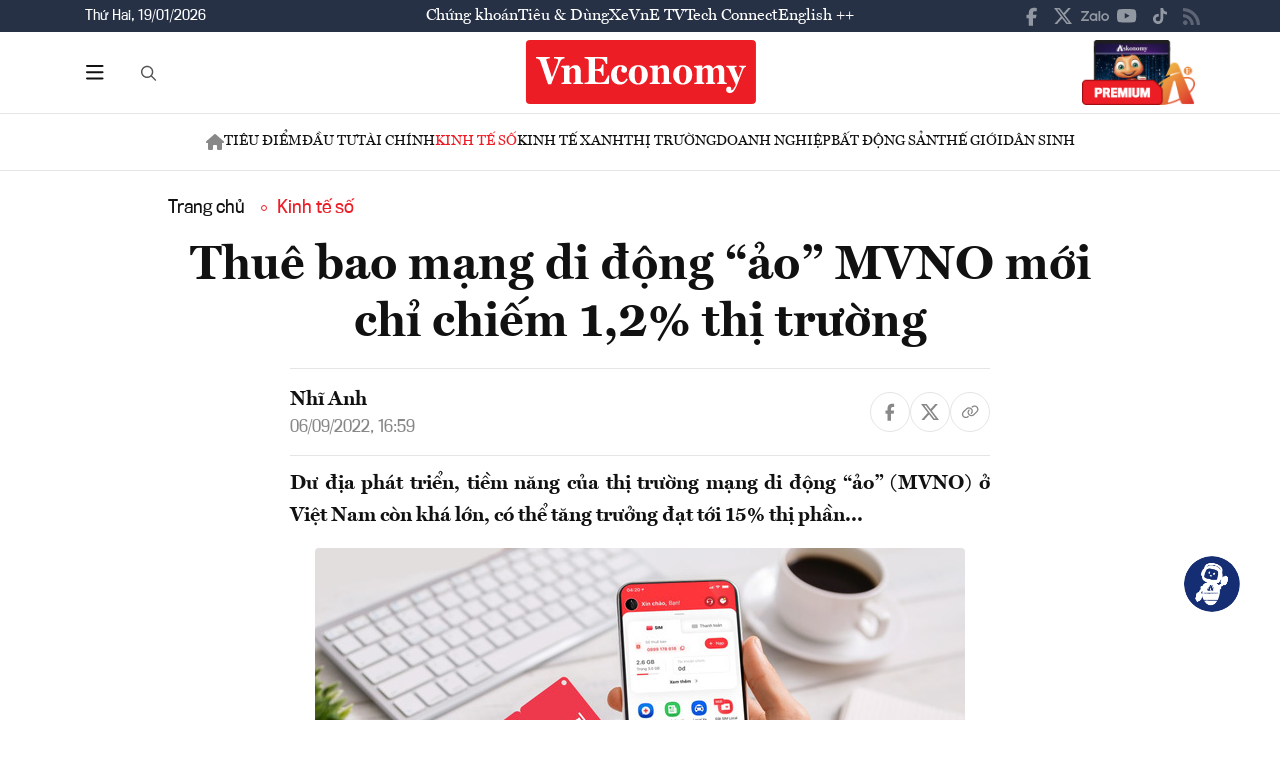

--- FILE ---
content_type: text/html; charset=utf-8
request_url: https://vneconomy.vn/thue-bao-mang-di-dong-ao-mvno-moi-chi-chiem-1-2-thi-truong.htm
body_size: 26067
content:
<!DOCTYPE html>
<html lang="vi">

<head>
    <meta http-equiv="content-type" content="text/html;charset=UTF-8">
    <meta charset="utf-8">
    <meta http-equiv="X-UA-Compatible" content="IE=edge">
    <meta name="viewport" content="width=device-width, initial-scale=1">

    
<!-- Basic SEO Meta Tags -->
<title>Thu&#xEA; bao m&#x1EA1;ng di &#x111;&#x1ED9;ng &#x201C;&#x1EA3;o&#x201D; MVNO m&#x1EDB;i ch&#x1EC9; chi&#x1EBF;m 1,2% th&#x1ECB; tr&#x1B0;&#x1EDD;ng - VnEconomy</title>
<meta name="description" content="D&#x1B0; &#x111;&#x1ECB;a ph&#xE1;t tri&#x1EC3;n, ti&#x1EC1;m n&#x103;ng c&#x1EE7;a th&#x1ECB; tr&#x1B0;&#x1EDD;ng m&#x1EA1;ng di &#x111;&#x1ED9;ng &#x201C;&#x1EA3;o&#x201D; (MVNO) &#x1EDF; Vi&#x1EC7;t Nam c&#xF2;n kh&#xE1; l&#x1EDB;n, c&#xF3; th&#x1EC3; t&#x103;ng tr&#x1B0;&#x1EDF;ng &#x111;&#x1EA1;t t&#x1EDB;i 15% th&#x1ECB; ph&#x1EA7;n...">
<meta name="keywords" content="m&#x1EA1;ng di &#x111;&#x1ED9;ng &#x1EA3;o,m&#x1EA1;ng MVNO,&#x110;&#xF4;ng D&#x1B0;&#x1A1;ng Telecom,Reddi,Local,ASIM,C&#xF4;ng ty TNHH D&#x1ECB;ch v&#x1EE5; s&#x1ED1; Digilife Vi&#x1EC7;t Nam,VNPAY,ch&#x1ECD;n sim s&#x1ED1; &#x111;&#x1EB9;p,mua sim s&#x1ED1; &#x111;&#x1EB9;p,mua sim s&#x1ED1; theo ng&#xE0;y th&#xE1;ng n&#x103;m sinh,c&#x1A1; h&#x1ED9;i cho c&#xE1;c nh&#xE0; m&#x1EA1;ng &#x1EA3;o,th&#x1ECB; tr&#x1B0;&#x1EDD;ng ng&#xE1;ch,t&#x1EF7; l&#x1EC7; th&#x1ECB; ph&#x1EA7;n c&#x1EE7;a c&#xE1;c m&#x1EA1;ng &#x1EA3;o,t&#x1EF7; l&#x1EC7; th&#x1ECB; ph&#x1EA7;n thu&#xEA; bao m&#x1EA1;ng &#x1EA3;o,s&#x1ED1; l&#x1B0;&#x1EE3;ng nh&#xE0; m&#x1EA1;ng &#x1EA3;o MVNO &#x111;&#x1B0;&#x1EE3;c c&#x1EA5;p ph&#xE9;p &#x1EDF; Vi&#x1EC7;t Nam,t&#x1ED5;ng s&#x1ED1; thu&#xEA; bao di &#x111;&#x1ED9;ng &#x1EDF; Vi&#x1EC7;t Nam,t&#x1ED5;ng s&#x1ED1; thu&#xEA; bao m&#x1EA1;ng &#x1EA3;o,&#xF4;ng V&#x169; Minh Tr&#xED;,mua sim s&#x1ED1; &#x111;&#x1EB9;p,chuy&#x1EC3;n m&#x1EA1;ng,t&#x1EF7; l&#x1EC7; r&#x1EDD;i m&#x1EA1;ng,c&#x1EA5;p ph&#xE9;p cho nh&#xE0; m&#x1EA1;ng &#x1EA3;o,m&#x1EA1;ng &#x1EA3;o massan,&#x111;&#x1EA7;u s&#x1ED1; &#x111;&#x1EB9;p m&#x1EA1;ng &#x1EA3;o,s&#x1ED1; &#x111;&#x1EB9;p m&#x1EA1;ng &#x1EA3;o,m&#x1EA1;ng &#x1EA3;o l&#xE0; g&#xEC;,s&#x1ED1; m&#x1EA1;ng &#x1EA3;o Local,c&#xE1;c nh&#xE0; m&#x1EA1;ng &#x1EA3;o, th&#xF4;ng tin kinh t&#x1EBF; Vi&#x1EC7;t Nam,t&#xE0;i ch&#xED;nh,th&#x1ECB; tr&#x1B0;&#x1EDD;ng ch&#x1EE9;ng kho&#xE1;n,vnindex,hose,ch&#xED;nh s&#xE1;ch v&#x129; m&#xF4;,tin kinh t&#x1EBF;,b&#x1EA5;t &#x111;&#x1ED9;ng s&#x1EA3;n,d&#x1EF1; &#xE1;n &#x111;&#x1EA7;u t&#x1B0;,ng&#xE2;n h&#xE0;ng,s&#x1ED1; li&#x1EC7;u kinh t&#x1EBF; v&#x129; m&#xF4;,&#x111;&#x1EA7;u t&#x1B0;,kinh t&#x1EBF; s&#x1ED1;">
<meta name="author" content="Nh&#x129;  Anh">
<link rel="canonical" href="https://vneconomy.vn/thue-bao-mang-di-dong-ao-mvno-moi-chi-chiem-1-2-thi-truong.htm">

<!-- Open Graph / Facebook -->
    <meta property="og:type" content="article">
    <meta property="og:url" content="https://vneconomy.vn/thue-bao-mang-di-dong-ao-mvno-moi-chi-chiem-1-2-thi-truong.htm">
    <meta property="og:title" content="Thu&#xEA; bao m&#x1EA1;ng di &#x111;&#x1ED9;ng &#x201C;&#x1EA3;o&#x201D; MVNO m&#x1EDB;i ch&#x1EC9; chi&#x1EBF;m 1,2% th&#x1ECB; tr&#x1B0;&#x1EDD;ng">
    <meta property="og:description" content="D&#x1B0; &#x111;&#x1ECB;a ph&#xE1;t tri&#x1EC3;n, ti&#x1EC1;m n&#x103;ng c&#x1EE7;a th&#x1ECB; tr&#x1B0;&#x1EDD;ng m&#x1EA1;ng di &#x111;&#x1ED9;ng &#x201C;&#x1EA3;o&#x201D; (MVNO) &#x1EDF; Vi&#x1EC7;t Nam c&#xF2;n kh&#xE1; l&#x1EDB;n, c&#xF3; th&#x1EC3; t&#x103;ng tr&#x1B0;&#x1EDF;ng &#x111;&#x1EA1;t t&#x1EDB;i 15% th&#x1ECB; ph&#x1EA7;n...">
    <meta property="og:image" content="https://media.vneconomy.vn/1200x630/images/upload/2022/09/06/mang-ao1.jpeg">
    <meta property="og:image:alt" content="Vi&#x1EC7;t Nam &#x111;&#xE3; c&#x1EA5;p ph&#xE9;p cho 4 doanh nghi&#x1EC7;p MVNO">
    <meta property="og:image:width" content="1200">
    <meta property="og:image:height" content="630">
    <meta property="og:site_name" content="VnEconomy">
    <meta property="og:locale" content="vi_VN">
                <meta property="fb:app_id" content="1763111483948312">
        <meta property="article:author" content="Nh&#x129;  Anh">
        <meta property="article:published_time" content="2022-09-06T16:59:01Z">
        <meta property="article:modified_time" content="2022-09-06T16:59:01Z">
        <meta property="article:section" content="Kinh t&#x1EBF; s&#x1ED1;">
        <meta property="article:tag" content="Kinh t&#x1EBF; s&#x1ED1;">
            <meta property="article:publisher" content="https://www.facebook.com/vneconomy.vn">

<!-- Twitter Card -->
    <meta name="twitter:card" content="summary_large_image">
    <meta name="twitter:url" content="https://vneconomy.vn/thue-bao-mang-di-dong-ao-mvno-moi-chi-chiem-1-2-thi-truong.htm">
    <meta name="twitter:title" content="Thu&#xEA; bao m&#x1EA1;ng di &#x111;&#x1ED9;ng &#x201C;&#x1EA3;o&#x201D; MVNO m&#x1EDB;i ch&#x1EC9; chi&#x1EBF;m 1,2% th&#x1ECB; tr&#x1B0;&#x1EDD;ng">
    <meta name="twitter:description" content="D&#x1B0; &#x111;&#x1ECB;a ph&#xE1;t tri&#x1EC3;n, ti&#x1EC1;m n&#x103;ng c&#x1EE7;a th&#x1ECB; tr&#x1B0;&#x1EDD;ng m&#x1EA1;ng di &#x111;&#x1ED9;ng &#x201C;&#x1EA3;o&#x201D; (MVNO) &#x1EDF; Vi&#x1EC7;t Nam c&#xF2;n kh&#xE1; l&#x1EDB;n, c&#xF3; th&#x1EC3; t&#x103;ng tr&#x1B0;&#x1EDF;ng &#x111;&#x1EA1;t t&#x1EDB;i 15% th&#x1ECB; ph&#x1EA7;n...">
    <meta name="twitter:image" content="https://media.vneconomy.vn/1200x630/images/upload/2022/09/06/mang-ao1.jpeg">
                <meta name="twitter:site" content="@vneconomy">
                <meta name="twitter:creator" content="@vneconomy">

<!-- Additional SEO Meta Tags -->
        <meta name="article:published_time" content="2022-09-06T16:59:01Z">
        <meta name="article:modified_time" content="2022-09-06T16:59:01Z">

<!-- Schema.org structured data -->
        <script type="application/ld+json">
        {
          "@context": "https://schema.org",
          "@graph": [
            {
              "@type": "NewsArticle",
              "@id": "https://vneconomy.vn/thue-bao-mang-di-dong-ao-mvno-moi-chi-chiem-1-2-thi-truong.htm#newsarticle",
              "url": "https://vneconomy.vn/thue-bao-mang-di-dong-ao-mvno-moi-chi-chiem-1-2-thi-truong.htm",
              "headline": "Thu&#xEA; bao m&#x1EA1;ng di &#x111;&#x1ED9;ng &#x201C;&#x1EA3;o&#x201D; MVNO m&#x1EDB;i ch&#x1EC9; chi&#x1EBF;m 1,2% th&#x1ECB; tr&#x1B0;&#x1EDD;ng - VnEconomy",
              "description": "D&#x1B0; &#x111;&#x1ECB;a ph&#xE1;t tri&#x1EC3;n, ti&#x1EC1;m n&#x103;ng c&#x1EE7;a th&#x1ECB; tr&#x1B0;&#x1EDD;ng m&#x1EA1;ng di &#x111;&#x1ED9;ng &#x201C;&#x1EA3;o&#x201D; (MVNO) &#x1EDF; Vi&#x1EC7;t Nam c&#xF2;n kh&#xE1; l&#x1EDB;n, c&#xF3; th&#x1EC3; t&#x103;ng tr&#x1B0;&#x1EDF;ng &#x111;&#x1EA1;t t&#x1EDB;i 15% th&#x1ECB; ph&#x1EA7;n...",
              "keywords": "m&#x1EA1;ng di &#x111;&#x1ED9;ng &#x1EA3;o,m&#x1EA1;ng MVNO,&#x110;&#xF4;ng D&#x1B0;&#x1A1;ng Telecom,Reddi,Local,ASIM,C&#xF4;ng ty TNHH D&#x1ECB;ch v&#x1EE5; s&#x1ED1; Digilife Vi&#x1EC7;t Nam,VNPAY,ch&#x1ECD;n sim s&#x1ED1; &#x111;&#x1EB9;p,mua sim s&#x1ED1; &#x111;&#x1EB9;p,mua sim s&#x1ED1; theo ng&#xE0;y th&#xE1;ng n&#x103;m sinh,c&#x1A1; h&#x1ED9;i cho c&#xE1;c nh&#xE0; m&#x1EA1;ng &#x1EA3;o,th&#x1ECB; tr&#x1B0;&#x1EDD;ng ng&#xE1;ch,t&#x1EF7; l&#x1EC7; th&#x1ECB; ph&#x1EA7;n c&#x1EE7;a c&#xE1;c m&#x1EA1;ng &#x1EA3;o,t&#x1EF7; l&#x1EC7; th&#x1ECB; ph&#x1EA7;n thu&#xEA; bao m&#x1EA1;ng &#x1EA3;o,s&#x1ED1; l&#x1B0;&#x1EE3;ng nh&#xE0; m&#x1EA1;ng &#x1EA3;o MVNO &#x111;&#x1B0;&#x1EE3;c c&#x1EA5;p ph&#xE9;p &#x1EDF; Vi&#x1EC7;t Nam,t&#x1ED5;ng s&#x1ED1; thu&#xEA; bao di &#x111;&#x1ED9;ng &#x1EDF; Vi&#x1EC7;t Nam,t&#x1ED5;ng s&#x1ED1; thu&#xEA; bao m&#x1EA1;ng &#x1EA3;o,&#xF4;ng V&#x169; Minh Tr&#xED;,mua sim s&#x1ED1; &#x111;&#x1EB9;p,chuy&#x1EC3;n m&#x1EA1;ng,t&#x1EF7; l&#x1EC7; r&#x1EDD;i m&#x1EA1;ng,c&#x1EA5;p ph&#xE9;p cho nh&#xE0; m&#x1EA1;ng &#x1EA3;o,m&#x1EA1;ng &#x1EA3;o massan,&#x111;&#x1EA7;u s&#x1ED1; &#x111;&#x1EB9;p m&#x1EA1;ng &#x1EA3;o,s&#x1ED1; &#x111;&#x1EB9;p m&#x1EA1;ng &#x1EA3;o,m&#x1EA1;ng &#x1EA3;o l&#xE0; g&#xEC;,s&#x1ED1; m&#x1EA1;ng &#x1EA3;o Local,c&#xE1;c nh&#xE0; m&#x1EA1;ng &#x1EA3;o, th&#xF4;ng tin kinh t&#x1EBF; Vi&#x1EC7;t Nam,t&#xE0;i ch&#xED;nh,th&#x1ECB; tr&#x1B0;&#x1EDD;ng ch&#x1EE9;ng kho&#xE1;n,vnindex,hose,ch&#xED;nh s&#xE1;ch v&#x129; m&#xF4;,tin kinh t&#x1EBF;,b&#x1EA5;t &#x111;&#x1ED9;ng s&#x1EA3;n,d&#x1EF1; &#xE1;n &#x111;&#x1EA7;u t&#x1B0;,ng&#xE2;n h&#xE0;ng,s&#x1ED1; li&#x1EC7;u kinh t&#x1EBF; v&#x129; m&#xF4;,&#x111;&#x1EA7;u t&#x1B0;,kinh t&#x1EBF; s&#x1ED1;",
              "articleSection": "Kinh t&#x1EBF; s&#x1ED1;",
              "datePublished": "2022-09-06T16:59:01Z",
              "dateModified": "2022-09-06T16:59:01Z",
              "author": {
                "@type": "Person",
                "name": "Nh&#x129;  Anh"
              },
              "publisher": {
                "@type": "Organization",
                "@id": "https://vneconomy.vn/",
                "name": "VnEconomy",
                "url": "https://vneconomy.vn/",
                "logo": {
                  "@type": "ImageObject",
                  "url": "https://premedia.vneconomy.vn/statics/main-site/img-fix/branding/logo-footer.svg?v=202510292352"
                }
              },
              "image": {
                "@type": "ImageObject",
                "@id": "https://media.vneconomy.vn/1200x630/images/upload/2022/09/06/mang-ao1.jpeg",
                "url": "https://media.vneconomy.vn/1200x630/images/upload/2022/09/06/mang-ao1.jpeg",
                "width": 1200,
                "height": 630
              },
              "thumbnailUrl": "https://media.vneconomy.vn/1200x630/images/upload/2022/09/06/mang-ao1.jpeg",
              "inLanguage": "vi",
              "isAccessibleForFree": true,
              "copyrightHolder": {
                "@type": "Organization",
                "@id": "https://vneconomy.vn/",
                "name": "VnEconomy"
              },
              "mainEntityOfPage": {
                "@type": "WebPage",
                "@id": "https://vneconomy.vn/thue-bao-mang-di-dong-ao-mvno-moi-chi-chiem-1-2-thi-truong.htm"
              }
            },
            {
              "@type": "Organization",
              "@id": "https://vneconomy.vn/",
              "name": "VnEconomy",
              "url": "https://vneconomy.vn/",
              "logo": {
                "@type": "ImageObject",
                    "url": "https://premedia.vneconomy.vn/statics/main-site/img-fix/branding/logo-footer.svg?v=202510292352",
                "width": 231,
                "height": 64
              },
              "sameAs": [
                "https://www.facebook.com/vneconomy.vn",
                "https://www.youtube.com/@vneconomymedia5190",
                "https://twitter.com/vneconomy"
              ]
            },
            {
              "@type": "BreadcrumbList",
              "itemListElement": [
                {
                  "@type": "ListItem",
                  "position": 1,
                  "name": "Trang chủ",
                  "item": {
                    "@type": "WebPage",
                    "@id": "https://vneconomy.vn/",
                    "name": "Trang chủ"
                  }
                },
                {
                  "@type": "ListItem",
                  "position": 2,
                  "name": "Kinh t&#x1EBF; s&#x1ED1;",
                  "item": {
                    "@type": "WebPage",
                    "@id": "/kinh-te-so.htm",
                    "name": "Kinh t&#x1EBF; s&#x1ED1;"
                  }
                },
                {
                  "@type": "ListItem",
                  "position": 3,
                  "name": "Thu&#xEA; bao m&#x1EA1;ng di &#x111;&#x1ED9;ng &#x201C;&#x1EA3;o&#x201D; MVNO m&#x1EDB;i ch&#x1EC9; chi&#x1EBF;m 1,2% th&#x1ECB; tr&#x1B0;&#x1EDD;ng - VnEconomy",
                  "item": {
                    "@type": "WebPage",
                    "@id": "https://vneconomy.vn/thue-bao-mang-di-dong-ao-mvno-moi-chi-chiem-1-2-thi-truong.htm",
                    "name": "Thu&#xEA; bao m&#x1EA1;ng di &#x111;&#x1ED9;ng &#x201C;&#x1EA3;o&#x201D; MVNO m&#x1EDB;i ch&#x1EC9; chi&#x1EBF;m 1,2% th&#x1ECB; tr&#x1B0;&#x1EDD;ng - VnEconomy"
                  }
                }
              ]
            }
          ]
        }
        </script>

    <link rel="icon" type="image/x-icon" href="https://premedia.vneconomy.vn/statics/main-site/favicon.ico?v=202510292352">

<meta name="robots" content="max-image-preview:large">
<meta name="robots" content="INDEX,FOLLOW,ALL">
<meta name="copyright" content="Copyright © 2017 by VNEconomy">
<meta name="resource-type" content="Document">
<meta name="distribution" content="Global">
<meta name="GENERATOR" content="VNEconomy">
<meta name="Language" content="vi">
<meta name="REVISIT-AFTER" content="1 DAYS">
<meta name="RATING" content="GENERAL">

<link rel="dns-prefetch" href="//fonts.googleapis.com">
<link rel="dns-prefetch" href="//media.vneconomy.vn">
<link rel="dns-prefetch" href="//www.google.com">
<link rel="dns-prefetch" href="//www.googletagmanager.com">
<link rel="dns-prefetch" href="//plausible.io">
<link rel="dns-prefetch" href="//sdk.moneyoyo.com">
<link rel="dns-prefetch" href="//x.com">
<link rel="dns-prefetch" href="//zalo.me">
<link rel="dns-prefetch" href="//www.youtube.com">
<link rel="dns-prefetch" href="//www.tiktok.com">
<link rel="dns-prefetch" href="//trade.kafi.vn">
<link rel="dns-prefetch" href="//hemera.vn">

<!-- Preconnect -->
<link rel="preconnect" href="https://media.vneconomy.vn" crossorigin>
<link rel="preconnect" href="https://en.vneconomy.vn" crossorigin>
<link rel="preconnect" href="https://premium.vneconomy.vn" crossorigin>
<link rel="preconnect" href="https://premedia.vneconomy.vn" crossorigin>

<!-- Font CSS with display=swap -->
<link href="https://fonts.googleapis.com/css2?family=Plus+Jakarta+Sans:ital,wght@0,200..800;1,200..800&family=Sora:wght@100..800&family=Source+Code+Pro:ital,wght@0,200..900;1,200..900&display=swap" rel="stylesheet">

<!-- 2. Preload font cần thiết (giảm FOIT/FOUT) -->

<!-- Preload critical CSS -->
<link rel="preload" as="style" href="https://premedia.vneconomy.vn/statics/main-site/vendor/bootstrap.min.css?v=202510292352">
<link rel="preload" as="style" href="https://premedia.vneconomy.vn/statics/main-site/style/main-client.css?v=202510292352">

<!-- Defer non-critical CSS -->
<link rel="stylesheet" type="text/css" href="https://premedia.vneconomy.vn/statics/main-site/vendor/bootstrap.min.css?v=202510292352" media="print" onload="this.media='all'">
<link rel="stylesheet" type="text/css" href="https://premedia.vneconomy.vn/statics/main-site/vendor/BeerSlider.css?v=202510292352" media="print" onload="this.media='all'">
<link rel="stylesheet" type="text/css" href="https://premedia.vneconomy.vn/statics/main-site/vendor/swiper.min.css?v=202510292352" media="print" onload="this.media='all'">
<link rel="stylesheet" type="text/css" href="https://premedia.vneconomy.vn/statics/main-site/style/main-client.css?v=202510292352" media="print" onload="this.media='all'">
<link rel="stylesheet" type="text/css" href="https://premedia.vneconomy.vn/statics/main-site/css/responsive-image.css?v=202510292352" media="print" onload="this.media='all'">
<link rel="stylesheet" type="text/css" href="https://premedia.vneconomy.vn/statics/main-site/custom.css?v=202510292352" media="print" onload="this.media='all'">

<!-- Fallback for no-JS -->
<noscript>
    <link rel="stylesheet" type="text/css" href="https://premedia.vneconomy.vn/statics/main-site/vendor/bootstrap.min.css?v=202510292352">
    <link rel="stylesheet" type="text/css" href="https://premedia.vneconomy.vn/statics/main-site/vendor/BeerSlider.css?v=202510292352">
    <link rel="stylesheet" type="text/css" href="https://premedia.vneconomy.vn/statics/main-site/vendor/swiper.min.css?v=202510292352">
    <link rel="stylesheet" type="text/css" href="https://premedia.vneconomy.vn/statics/main-site/style/main-client.css?v=202510292352">
    <link rel="stylesheet" type="text/css" href="https://premedia.vneconomy.vn/statics/main-site/css/responsive-image.css?v=202510292352">
    <link rel="stylesheet" type="text/css" href="https://premedia.vneconomy.vn/statics/main-site/custom.css?v=202510292352">
</noscript>


    
    
        <link rel="stylesheet" type="text/css" href="https://media.vneconomy.vn/common/css/vneconomyqc.css">
    

    <script defer data-domain="vneconomy.vn" src="/js/script.manual.outbound-links.pageview-props.tagged-events.js" data-original-src="https://tracking.vneconomy.vn/js/script.manual.outbound-links.pageview-props.tagged-events.js" data-rewritten-by="vneconomy-proxy"></script>
    <script>window.plausible = window.plausible || function () { (window.plausible.q = window.plausible.q || []).push(arguments) }</script>

    <!-- Google tag (gtag.js) -->
<script async src="https://www.googletagmanager.com/gtag/js?id=G-21FXLJLDS4"></script>
<script>
    window.dataLayer = window.dataLayer || [];
    function gtag(){dataLayer.push(arguments);}
    gtag('js', new Date());

    gtag('config', 'G-21FXLJLDS4');
</script>

    <script type="text/javascript">
        var ParentZoneUrl = '/kinh-te-so.htm';
        var ZoneUrl = '/kinh-te-so.htm';
    </script>
<link rel="stylesheet" type="text/css" href="/proxy-css/proxy-inject.css" data-injected-by="vneconomy-proxy" data-injected-position="head"></head>

<body>
    <div class="wrap wrap ct-padding-mobile ct-page-detail">
        <header class="site-header">
            <div class="header-top_uptop" style="background-color: #263145;">
                <div class="container">
                    <div class="top-uptop_wapper">
                        <div class="uptop-date">
                            <p>
                                Th&#x1EE9; Hai, 19/01/2026
                            </p>
                        </div>
                        <div class="uptop-menu">
                            <ul>
                                <li><a href="/chung-khoan.htm">Chứng khoán</a></li>
                                <li><a href="/tieu-dung.htm">Tiêu & Dùng</a></li>
                                <li><a target="_blank" href="/automotive/">Xe</a></li>
                                <li><a href="/video.htm">VnE TV </a></li>
                                <li><a target="_blank" href="/techconnect/">Tech Connect</a></li>
                                <li><a target="_blank" href="https://en.vneconomy.vn/">English ++</a></li>
                            </ul>
                        </div>
                        <div class="uptop-social">
                            <ul>
                                <li>
                                    <a href="https://www.facebook.com/vneconomy.vn" target="_blank">
                                        <img src="https://premedia.vneconomy.vn/statics/main-site/img-fix/icon/icon-top-facebook.svg?v=202510292352" alt="Facebook">
                                    </a>
                                </li>
                                <li>
                                    <a href="https://twitter.com/vneconomy" target="_blank">
                                        <img src="https://premedia.vneconomy.vn/statics/main-site/img-fix/icon/icon-top-x.svg?v=202510292352" alt="Twitter">
                                    </a>
                                </li>
                                <li>
                                    <a href="https://zalo.me/88671462163361793" target="_blank">
                                        <img src="https://premedia.vneconomy.vn/statics/main-site/img-fix/icon/icon-top-zalo.svg?v=202510292352" alt="Zalo">
                                    </a>
                                </li>
                                <li>
                                    <a href="https://www.youtube.com/@vneconomymedia5190/videos" target="_blank">
                                        <img src="https://premedia.vneconomy.vn/statics/main-site/img-fix/icon/icon-top-youtube.svg?v=202510292352" alt="YouTube">
                                    </a>
                                </li>
                                <li>
                                    <a href="https://www.tiktok.com/@vneconomy.vn" target="_blank">
                                        <img src="https://premedia.vneconomy.vn/statics/main-site/img-fix/icon/icon-top-tiktok.svg?v=202510292352" alt="TikTok">
                                    </a>
                                </li>
                                <li>
                                    <a title="RSS" href="/rss.html" target="_blank">
                                        <img style="height: 17px;" src="https://premedia.vneconomy.vn/statics/main-site/img-fix/icon/icon-rss.svg?v=202510292352" alt="RSS">
                                    </a>
                                </li>
                            </ul>
                            <div class="icon-mobile-social">
                                <img src="https://premedia.vneconomy.vn/statics/main-site/img-fix/icon/share-nodes.svg?v=202510292352" alt="Chia sẻ">
                            </div>
                        </div>
                    </div>
                </div>
            </div>
            <div class="header-main">
	<div class="container">
		<div class="flex-header-main">
				<div class="header-main-left">
					<!-- Main layout left section -->
					<div class="header-main-left_bar">
						<div class="btn-bar">
							<svg width="18" height="15" viewbox="0 0 18 15" fill="none" xmlns="http://www.w3.org/2000/svg">
								<path d="M0 0.9375C0 0.429688 0.390625 0 0.9375 0H16.5625C17.0703 0 17.5 0.429688 17.5 0.9375C17.5 1.48438 17.0703 1.875 16.5625 1.875H0.9375C0.390625 1.875 0 1.48438 0 0.9375ZM0 7.1875C0 6.67969 0.390625 6.25 0.9375 6.25H16.5625C17.0703 6.25 17.5 6.67969 17.5 7.1875C17.5 7.73438 17.0703 8.125 16.5625 8.125H0.9375C0.390625 8.125 0 7.73438 0 7.1875ZM17.5 13.4375C17.5 13.9844 17.0703 14.375 16.5625 14.375H0.9375C0.390625 14.375 0 13.9844 0 13.4375C0 12.9297 0.390625 12.5 0.9375 12.5H16.5625C17.0703 12.5 17.5 12.9297 17.5 13.4375Z" fill="#111111"></path>
							</svg>
						</div>
						<div class="icon-bar-mobile">
							<img src="https://premedia.vneconomy.vn/statics/main-site/img-fix/icon/icon-menu-mobile.svg?v=202510292352" alt="Menu">
						</div>
						<div class="btn-close-bar">
							<svg width="20" height="20" viewbox="0 0 20 20" fill="none" xmlns="http://www.w3.org/2000/svg">
								<path d="M17.4844 18.8906L9.75 11.0977L1.95703 18.8906C1.60547 19.2422 1.01953 19.2422 0.609375 18.8906C0.257812 18.4805 0.257812 17.8945 0.609375 17.543L8.40234 9.75L0.609375 2.01562C0.257812 1.66406 0.257812 1.07812 0.609375 0.667969C1.01953 0.316406 1.60547 0.316406 1.95703 0.667969L9.75 8.46094L17.4844 0.667969C17.8359 0.316406 18.4219 0.316406 18.832 0.667969C19.1836 1.07812 19.1836 1.66406 18.832 2.01562L11.0391 9.75L18.832 17.543C19.1836 17.8945 19.1836 18.4805 18.832 18.8906C18.4219 19.2422 17.8359 19.2422 17.4844 18.8906Z" fill="#111111"></path>
							</svg>
						</div>
					</div>
					<div class="header-main-left_search">
						<button type="button" class="btn-search-header" id="btnToggle">
							<svg class="search" width="19" height="19" viewbox="0 0 19 19" fill="none" xmlns="http://www.w3.org/2000/svg">
								<path d="M12.9375 7.5625C12.9375 5.55859 11.8477 3.73047 10.125 2.71094C8.36719 1.69141 6.22266 1.69141 4.5 2.71094C2.74219 3.73047 1.6875 5.55859 1.6875 7.5625C1.6875 9.60156 2.74219 11.4297 4.5 12.4492C6.22266 13.4688 8.36719 13.4688 10.125 12.4492C11.8477 11.4297 12.9375 9.60156 12.9375 7.5625ZM11.8477 13.3281C10.582 14.3125 9 14.875 7.3125 14.875C3.26953 14.875 0 11.6055 0 7.5625C0 3.55469 3.26953 0.25 7.3125 0.25C11.3203 0.25 14.625 3.55469 14.625 7.5625C14.625 9.28516 14.0273 10.8672 13.043 12.1328L17.7539 16.8086C18.0703 17.1602 18.0703 17.6875 17.7539 18.0039C17.4023 18.3555 16.875 18.3555 16.5586 18.0039L11.8477 13.3281Z" fill="#555555"></path>
							</svg>
							<svg class="close" width="20" height="20" viewbox="0 0 20 20" fill="none" xmlns="http://www.w3.org/2000/svg">
								<path d="M17.4844 18.8906L9.75 11.0977L1.95703 18.8906C1.60547 19.2422 1.01953 19.2422 0.609375 18.8906C0.257812 18.4805 0.257812 17.8945 0.609375 17.543L8.40234 9.75L0.609375 2.01562C0.257812 1.66406 0.257812 1.07812 0.609375 0.667969C1.01953 0.316406 1.60547 0.316406 1.95703 0.667969L9.75 8.46094L17.4844 0.667969C17.8359 0.316406 18.4219 0.316406 18.832 0.667969C19.1836 1.07812 19.1836 1.66406 18.832 2.01562L11.0391 9.75L18.832 17.543C19.1836 17.8945 19.1836 18.4805 18.832 18.8906C18.4219 19.2422 17.8359 19.2422 17.4844 18.8906Z" fill="#111111"></path>
							</svg>
						</button>
						<div class="form-search-header-wrap">
							<button type="button" class="btn-search-header" id="btnAction" onclick="gotoSearch()">
								<svg class="search" width="19" height="19" viewbox="0 0 19 19" fill="none" xmlns="http://www.w3.org/2000/svg">
									<path d="M12.9375 7.5625C12.9375 5.55859 11.8477 3.73047 10.125 2.71094C8.36719 1.69141 6.22266 1.69141 4.5 2.71094C2.74219 3.73047 1.6875 5.55859 1.6875 7.5625C1.6875 9.60156 2.74219 11.4297 4.5 12.4492C6.22266 13.4688 8.36719 13.4688 10.125 12.4492C11.8477 11.4297 12.9375 9.60156 12.9375 7.5625ZM11.8477 13.3281C10.582 14.3125 9 14.875 7.3125 14.875C3.26953 14.875 0 11.6055 0 7.5625C0 3.55469 3.26953 0.25 7.3125 0.25C11.3203 0.25 14.625 3.55469 14.625 7.5625C14.625 9.28516 14.0273 10.8672 13.043 12.1328L17.7539 16.8086C18.0703 17.1602 18.0703 17.6875 17.7539 18.0039C17.4023 18.3555 16.875 18.3555 16.5586 18.0039L11.8477 13.3281Z" fill="#555555"></path>
								</svg>
							</button>
							<input type="text" class="form-search-header" id="input-search">
						</div>
					</div>
				</div>

				<div class="header-main-event">
					<div class="logo-event">
					</div>
				</div>
				<div class="header-main-center">
						<h5 class="logo">
							<p class="logo-bg">
								<a title="VnEconomy - Tạp chí Kinh tế Việt Nam" href="/">
									<img alt="VnEconomy - Nhịp sống Kinh tế Việt Nam và Thế giới" src="/img-fix/branding/logo-footer.svg">
								</a>
							</p>
							<p class="logo-outline"><img alt="VnEconomy - Nhịp sống Kinh tế Việt Nam và Thế giới" src="/img-fix/branding/logo-VnEconomy.svg"></p>
						</h5>
				</div>

			<div class="header-main-right">
					<!-- Premium button for main layout -->
					<div class="user-login">
						<a title="Đặt mua ấn phẩm" target="_blank" href="https://premium.vneconomy.vn/">
							<img src="https://premedia.vneconomy.vn/statics/main-site/img-fix/elements/premium_button.png?v=202510292352" alt="Đặt mua ấn phẩm">
						</a>
					</div>
			</div>
		</div>
	</div>

	<!-- Mega menu -->
	
<div class="popup-header-menu-main">
    <div class="container">
        <div class="layout-header-menu-main">
            <div class="sidebar-header-menu-main">
                <div class="mb-48">
                    <div class="title-menu-header">
                        <h3 class="name" title="Các trang khác">Các trang khác</h3>
                    </div>
                    <div class="main-menu-header">
                        <ul class="flex-menu-page">
                            <li><a title="Chứng khoán" href="/chung-khoan.htm" class="name-menu-page">Chứng khoán</a></li>
                            <li><a title="Tiêu & Dùng" href="/tieu-dung.htm" class="name-menu-page">Tiêu & Dùng</a></li>
                            <li><a title="Automotive" href="/automotive/" class="name-menu-page">Xe</a></li>
                            <li><a title="VnE TV" href="/video.htm" class="name-menu-page">VnE TV</a></li>
                            <li><a title="Tech Connect" href="/techconnect/" class="name-menu-page">Tech Connect</a></li>
                            <li><a title="English ++" target="_blank" href="https://en.vneconomy.vn/" target="_blank" class="name-menu-page">English ++</a></li>
                            <li><a title="Ấn phẩm" target="_blank" href="https://premium.vneconomy.vn/" class="name-menu-page">Ấn phẩm</a></li>
                        </ul>
                    </div>
                </div>
                <div class="mb-48">
                    <div class="title-menu-header">
                        <h3 class="name" title="Multimedia">Multimedia</h3>
                    </div>
                    <div class="main-menu-header">
                        <div class="flex-item-multimedia">
                            <div class="item-multimedia">
                                <a href="javascript:;" class="layout-item-multimedia" title="Ảnh">
                                    <span class="icon">
                                        <img src="https://premedia.vneconomy.vn/statics/main-site/img-fix/elements/icon-multimedia-camera.svg?v=202510292352" alt="Biểu tượng ảnh">
                                    </span>
                                    <span class="text">Ảnh</span>
                                </a>
                            </div>
                            <div class="item-multimedia">
                                <a href="/emagazine.htm" class="layout-item-multimedia" title="eMagazine">
                                    <span class="icon">
                                        <img src="https://premedia.vneconomy.vn/statics/main-site/img-fix/elements/icon-multimedia-emagazine.svg?v=202510292352" alt="Biểu tượng eMagazine">
                                    </span>
                                    <span class="text">eMagazine</span>
                                </a>
                            </div>
                            <div class="item-multimedia">
                                <a href="javascript:;" class="layout-item-multimedia" title="Podcast">
                                    <span class="icon">
                                        <img src="https://premedia.vneconomy.vn/statics/main-site/img-fix/elements/icon-multimedia-podcast.svg?v=202510292352" alt="Biểu tượng Podcast">
                                    </span>
                                    <span class="text">Podcast</span>
                                </a>
                            </div>
                            <div class="item-multimedia">
                                <a href="/infographics.htm" class="layout-item-multimedia" title="Infographics">
                                    <span class="icon">
                                        <img src="https://premedia.vneconomy.vn/statics/main-site/img-fix/elements/icon-multimedia-infographics.svg?v=202510292352" alt="Biểu tượng Infographics">
                                    </span>
                                    <span class="text">Infographics</span>
                                </a>
                            </div>
                            <div class="item-multimedia">
                                <a href="javascript:;" class="layout-item-multimedia" title="Quizz">
                                    <span class="icon">
                                        <img src="https://premedia.vneconomy.vn/statics/main-site/img-fix/elements/icon-multimedia-quizz.svg?v=202510292352" alt="Biểu tượng Quizz">
                                    </span>
                                    <span class="text">Quizz</span>
                                </a>
                            </div>
                            <div class="item-multimedia">
                                <a href="javascript:;" class="layout-item-multimedia" title="Interactive">
                                    <span class="icon">
                                        <img src="https://premedia.vneconomy.vn/statics/main-site/img-fix/elements/icon-multimedia-interactive.svg?v=202510292352" alt="Biểu tượng Interactive">
                                    </span>
                                    <span class="text">Interactive</span>
                                </a>
                            </div>
                        </div>
                    </div>
                </div>
                <div class="mb-48">
                    <div class="title-menu-header">
                        <h3 class="name" title="Liên hệ">Liên hệ</h3>
                    </div>
                    <div class="main-menu-header">
                        <div class="flex-item-contact">
                            <div class="item-contact">
                                <a href="javascript:;" title="Tòa soạn">
                                    <span class="icon">
                                        <img src="https://premedia.vneconomy.vn/statics/main-site/img-fix/elements/icon-contact-envelope.svg?v=202510292352" alt="Biểu tượng tòa soạn">
                                    </span>
                                    <span class="text">Tòa soạn</span>
                                </a>
                            </div>
                            <div class="item-contact">
                                <a href="/lien-he/quang-cao" title="Quảng cáo">
                                    <span class="icon">
                                        <img src="https://premedia.vneconomy.vn/statics/main-site/img-fix/elements/icon-contact-qc.svg?v=202510292352" alt="Biểu tượng quảng cáo">
                                    </span>
                                    <span class="text">Quảng cáo</span>
                                </a>
                            </div>
                        </div>
                    </div>
                </div>
                <div>
                    <div class="title-menu-header">
                        <h3 class="name" title="Theo dõi VnEconomy trên mạng xã hội">Theo dõi VnEconomy trên</h3>
                    </div>
                    <div class="main-menu-header">
                        <div class="flex-follow-mxh">
                            <a href="https://www.facebook.com/vneconomy.vn" target="_blank" class="item-follow-mxh">
                                <img src="https://premedia.vneconomy.vn/statics/main-site/img-fix/elements/icon-share-facebook.svg?v=202510292352" alt="Facebook">
                            </a>
                            <a href="https://twitter.com/vneconomy" target="_blank" class="item-follow-mxh">
                                <img src="https://premedia.vneconomy.vn/statics/main-site/img-fix/elements/icon-share-twitter.svg?v=202510292352" alt="Twitter">
                            </a>
                            <a href="https://zalo.me/88671462163361793" target="_blank" class="item-follow-mxh">
                                <img src="https://premedia.vneconomy.vn/statics/main-site/img-fix/elements/icon-share-zalo.svg?v=202510292352" alt="Zalo">
                            </a>
                            <a href="https://www.youtube.com/@vneconomymedia5190/videos" target="_blank" class="item-follow-mxh">
                                <img src="https://premedia.vneconomy.vn/statics/main-site/img-fix/elements/icon-share-youtube.svg?v=202510292352" alt="YouTube">
                            </a>
                            <a href="https://www.tiktok.com/@vneconomy.vn" target="_blank" class="item-follow-mxh">
                                <img src="https://premedia.vneconomy.vn/statics/main-site/img-fix/elements/icon-share-tiktok.svg?v=202510292352" alt="TikTok">
                            </a>
                        </div>
                    </div>
                </div>
            </div>
            <div class="main-header-menu-main">
                <div class="form-search-header-wrap">
                    <button type="button" class="btn-search-header" id="btnAction1" onclick="gotoSearch()">
                        <svg class="search" width="19" height="19" viewbox="0 0 19 19" fill="none" xmlns="http://www.w3.org/2000/svg">
                            <path d="M12.9375 7.5625C12.9375 5.55859 11.8477 3.73047 10.125 2.71094C8.36719 1.69141 6.22266 1.69141 4.5 2.71094C2.74219 3.73047 1.6875 5.55859 1.6875 7.5625C1.6875 9.60156 2.74219 11.4297 4.5 12.4492C6.22266 13.4688 8.36719 13.4688 10.125 12.4492C11.8477 11.4297 12.9375 9.60156 12.9375 7.5625ZM11.8477 13.3281C10.582 14.3125 9 14.875 7.3125 14.875C3.26953 14.875 0 11.6055 0 7.5625C0 3.55469 3.26953 0.25 7.3125 0.25C11.3203 0.25 14.625 3.55469 14.625 7.5625C14.625 9.28516 14.0273 10.8672 13.043 12.1328L17.7539 16.8086C18.0703 17.1602 18.0703 17.6875 17.7539 18.0039C17.4023 18.3555 16.875 18.3555 16.5586 18.0039L11.8477 13.3281Z" fill="#555555"></path>
                        </svg>
                    </button>
                    <input type="text" class="form-search-header" id="input-search">
                </div>
                <div class="title-menu-header">
                    <h3 class="name" title="Chuyên mục">Chuyên mục</h3>
                </div>
                <div class="grid-category-menu">
                        <div class="box-category-menu ">
                            <div class="flex-title-category-menu">
                                <div class="icon-nav-mobile">
                                    <img src="https://premedia.vneconomy.vn/statics/main-site/img-fix/elements/icon-chevron-down.svg?v=202510292352" alt="Chuyên mục">
                                </div>
                                <h3 class="name-category-menu">
                                    <a href="/kinh-te-xanh.htm" title="Kinh t&#x1EBF; xanh">Kinh t&#x1EBF; xanh</a>
                                </h3>
                            </div>
                                <ul class="list-menu-child-category">
                                        <li><a href="/chuyen-dong-xanh.htm" title="Chuy&#x1EC3;n &#x111;&#x1ED9;ng xanh">Chuy&#x1EC3;n &#x111;&#x1ED9;ng xanh</a></li>
                                        <li><a href="/phap-ly-kinh-te-xanh.htm" title="Ph&#xE1;p l&#xFD;">Ph&#xE1;p l&#xFD;</a></li>
                                        <li><a href="/thuong-hieu-xanh.htm" title="Th&#x1B0;&#x1A1;ng hi&#x1EC7;u xanh">Th&#x1B0;&#x1A1;ng hi&#x1EC7;u xanh</a></li>
                                        <li><a href="/dien-dan-kinh-te-xanh.htm" title="Di&#x1EC5;n &#x111;&#xE0;n">Di&#x1EC5;n &#x111;&#xE0;n</a></li>
                                </ul>
                        </div>
                        <div class="box-category-menu open-box no-sub">
                            <div class="flex-title-category-menu">
                                <div class="icon-nav-mobile">
                                    <img src="https://premedia.vneconomy.vn/statics/main-site/img-fix/elements/icon-chevron-down.svg?v=202510292352" alt="Chuyên mục">
                                </div>
                                <h3 class="name-category-menu">
                                    <a href="/tieu-diem.htm" title="Ti&#xEA;u &#x111;i&#x1EC3;m">Ti&#xEA;u &#x111;i&#x1EC3;m</a>
                                </h3>
                            </div>
                        </div>
                        <div class="box-category-menu ">
                            <div class="flex-title-category-menu">
                                <div class="icon-nav-mobile">
                                    <img src="https://premedia.vneconomy.vn/statics/main-site/img-fix/elements/icon-chevron-down.svg?v=202510292352" alt="Chuyên mục">
                                </div>
                                <h3 class="name-category-menu">
                                    <a href="/tai-chinh.htm" title="T&#xE0;i ch&#xED;nh">T&#xE0;i ch&#xED;nh</a>
                                </h3>
                            </div>
                                <ul class="list-menu-child-category">
                                        <li><a href="/tai-chinh-ngan-hang.htm" title="Ng&#xE2;n h&#xE0;ng">Ng&#xE2;n h&#xE0;ng</a></li>
                                        <li><a href="/thi-truong-von-tai-chinh.htm" title="Th&#x1ECB; tr&#x1B0;&#x1EDD;ng v&#x1ED1;n">Th&#x1ECB; tr&#x1B0;&#x1EDD;ng v&#x1ED1;n</a></li>
                                        <li><a href="/thue-tai-chhinh.htm" title="Thu&#x1EBF;">Thu&#x1EBF;</a></li>
                                        <li><a href="/bao-hiem-tai-chinh.htm" title="B&#x1EA3;o hi&#x1EC3;m">B&#x1EA3;o hi&#x1EC3;m</a></li>
                                </ul>
                        </div>
                        <div class="box-category-menu ">
                            <div class="flex-title-category-menu">
                                <div class="icon-nav-mobile">
                                    <img src="https://premedia.vneconomy.vn/statics/main-site/img-fix/elements/icon-chevron-down.svg?v=202510292352" alt="Chuyên mục">
                                </div>
                                <h3 class="name-category-menu">
                                    <a href="/chung-khoan.htm" title="Ch&#x1EE9;ng kho&#xE1;n">Ch&#x1EE9;ng kho&#xE1;n</a>
                                </h3>
                            </div>
                                <ul class="list-menu-child-category">
                                        <li><a href="/doanh-nghiep-niem-yet.htm" title="Doanh nghi&#x1EC7;p ni&#xEA;m y&#x1EBF;t">Doanh nghi&#x1EC7;p ni&#xEA;m y&#x1EBF;t</a></li>
                                        <li><a href="/thi-truong-chung-khoan.htm" title="Th&#x1ECB; tr&#x1B0;&#x1EDD;ng">Th&#x1ECB; tr&#x1B0;&#x1EDD;ng</a></li>
                                        <li><a href="/dau-tu-chung-khoan.htm" title="&#x110;&#x1EA7;u t&#x1B0;">&#x110;&#x1EA7;u t&#x1B0;</a></li>
                                        <li><a href="/chung-khoan-quoc-te.htm" title="Qu&#x1ED1;c t&#x1EBF;">Qu&#x1ED1;c t&#x1EBF;</a></li>
                                        <li><a href="/khung-phap-ly-chung-khoan.htm" title="Khung ph&#xE1;p l&#xFD;">Khung ph&#xE1;p l&#xFD;</a></li>
                                </ul>
                        </div>
                        <div class="box-category-menu ">
                            <div class="flex-title-category-menu">
                                <div class="icon-nav-mobile">
                                    <img src="https://premedia.vneconomy.vn/statics/main-site/img-fix/elements/icon-chevron-down.svg?v=202510292352" alt="Chuyên mục">
                                </div>
                                <h3 class="name-category-menu">
                                    <a href="/kinh-te-so.htm" title="Kinh t&#x1EBF; s&#x1ED1;">Kinh t&#x1EBF; s&#x1ED1;</a>
                                </h3>
                            </div>
                                <ul class="list-menu-child-category">
                                        <li><a href="/san-pham-thi-truong-kinh-te-so.htm" title="S&#x1EA3;n ph&#x1EA9;m - Th&#x1ECB; tr&#x1B0;&#x1EDD;ng">S&#x1EA3;n ph&#x1EA9;m - Th&#x1ECB; tr&#x1B0;&#x1EDD;ng</a></li>
                                        <li><a href="/tai-san-so.htm" title="T&#xE0;i s&#x1EA3;n s&#x1ED1;">T&#xE0;i s&#x1EA3;n s&#x1ED1;</a></li>
                                        <li><a href="/dich-vu-so.htm" title="D&#x1ECB;ch v&#x1EE5; s&#x1ED1;">D&#x1ECB;ch v&#x1EE5; s&#x1ED1;</a></li>
                                        <li><a href="/start-up.htm" title="Start-up">Start-up</a></li>
                                        <li><a href="/quan-tri-so.htm" title="Qu&#x1EA3;n tr&#x1ECB; s&#x1ED1;">Qu&#x1EA3;n tr&#x1ECB; s&#x1ED1;</a></li>
                                </ul>
                        </div>
                        <div class="box-category-menu open-box no-sub">
                            <div class="flex-title-category-menu">
                                <div class="icon-nav-mobile">
                                    <img src="https://premedia.vneconomy.vn/statics/main-site/img-fix/elements/icon-chevron-down.svg?v=202510292352" alt="Chuyên mục">
                                </div>
                                <h3 class="name-category-menu">
                                    <a href="/dau-tu-ha-tang.htm" title="H&#x1EA1; t&#x1EA7;ng">H&#x1EA1; t&#x1EA7;ng</a>
                                </h3>
                            </div>
                        </div>
                        <div class="box-category-menu ">
                            <div class="flex-title-category-menu">
                                <div class="icon-nav-mobile">
                                    <img src="https://premedia.vneconomy.vn/statics/main-site/img-fix/elements/icon-chevron-down.svg?v=202510292352" alt="Chuyên mục">
                                </div>
                                <h3 class="name-category-menu">
                                    <a href="/dia-oc.htm" title="B&#x1EA5;t &#x111;&#x1ED9;ng s&#x1EA3;n">B&#x1EA5;t &#x111;&#x1ED9;ng s&#x1EA3;n</a>
                                </h3>
                            </div>
                                <ul class="list-menu-child-category">
                                        <li><a href="/chinh-sach-bat-dong-san.htm" title="Ch&#xED;nh s&#xE1;ch">Ch&#xED;nh s&#xE1;ch</a></li>
                                        <li><a href="/thi-truong-bat-dong-san.htm" title="Th&#x1ECB; tr&#x1B0;&#x1EDD;ng">Th&#x1ECB; tr&#x1B0;&#x1EDD;ng</a></li>
                                        <li><a href="/du-an-bat-dong-san.htm" title="D&#x1EF1; &#xE1;n">D&#x1EF1; &#xE1;n</a></li>
                                        <li><a href="/cafe-bds.htm" title="Cafe B&#x110;S">Cafe B&#x110;S</a></li>
                                        <li><a href="/tu-van-bat-dong-san.htm" title="T&#x1B0; v&#x1EA5;n">T&#x1B0; v&#x1EA5;n</a></li>
                                </ul>
                        </div>
                        <div class="box-category-menu ">
                            <div class="flex-title-category-menu">
                                <div class="icon-nav-mobile">
                                    <img src="https://premedia.vneconomy.vn/statics/main-site/img-fix/elements/icon-chevron-down.svg?v=202510292352" alt="Chuyên mục">
                                </div>
                                <h3 class="name-category-menu">
                                    <a href="/thi-truong.htm" title="Th&#x1ECB; tr&#x1B0;&#x1EDD;ng">Th&#x1ECB; tr&#x1B0;&#x1EDD;ng</a>
                                </h3>
                            </div>
                                <ul class="list-menu-child-category">
                                        <li><a href="/thi-truong-xuat-nhap-khau.htm" title="Xu&#x1EA5;t nh&#x1EAD;p kh&#x1EA9;u">Xu&#x1EA5;t nh&#x1EAD;p kh&#x1EA9;u</a></li>
                                        <li><a href="/khung-phap-ly-thi-truong.htm" title="Khung ph&#xE1;p l&#xFD;">Khung ph&#xE1;p l&#xFD;</a></li>
                                        <li><a href="/thi-truong-cong-nghiep.htm" title="C&#xF4;ng nghi&#x1EC7;p">C&#xF4;ng nghi&#x1EC7;p</a></li>
                                        <li><a href="/kin-te-thi-truong.htm" title="Th&#x1ECB; tr&#x1B0;&#x1EDD;ng">Th&#x1ECB; tr&#x1B0;&#x1EDD;ng</a></li>
                                        <li><a href="/thi-truong-nong-san.htm" title="N&#xF4;ng s&#x1EA3;n">N&#xF4;ng s&#x1EA3;n</a></li>
                                </ul>
                        </div>
                        <div class="box-category-menu ">
                            <div class="flex-title-category-menu">
                                <div class="icon-nav-mobile">
                                    <img src="https://premedia.vneconomy.vn/statics/main-site/img-fix/elements/icon-chevron-down.svg?v=202510292352" alt="Chuyên mục">
                                </div>
                                <h3 class="name-category-menu">
                                    <a href="/kinh-te-the-gioi.htm" title="Th&#x1EBF; gi&#x1EDB;i">Th&#x1EBF; gi&#x1EDB;i</a>
                                </h3>
                            </div>
                                <ul class="list-menu-child-category">
                                        <li><a href="/the-gioi-kinh-te.htm" title="Kinh t&#x1EBF;">Kinh t&#x1EBF;</a></li>
                                        <li><a href="/chuyen-dong-kinh-te-the-gioi-24h.htm" title="Chuy&#x1EC3;n &#x111;&#x1ED9;ng 24h">Chuy&#x1EC3;n &#x111;&#x1ED9;ng 24h</a></li>
                                        <li><a href="/kinh-doanh-the-gioi.htm" title="Kinh doanh">Kinh doanh</a></li>
                                </ul>
                        </div>
                        <div class="box-category-menu ">
                            <div class="flex-title-category-menu">
                                <div class="icon-nav-mobile">
                                    <img src="https://premedia.vneconomy.vn/statics/main-site/img-fix/elements/icon-chevron-down.svg?v=202510292352" alt="Chuyên mục">
                                </div>
                                <h3 class="name-category-menu">
                                    <a href="/nhip-cau-doanh-nghiep.htm" title="Doanh nghi&#x1EC7;p">Doanh nghi&#x1EC7;p</a>
                                </h3>
                            </div>
                                <ul class="list-menu-child-category">
                                        <li><a href="/chuyen-dong-doanh-nghiep.htm" title="Chuy&#x1EC3;n &#x111;&#x1ED9;ng">Chuy&#x1EC3;n &#x111;&#x1ED9;ng</a></li>
                                        <li><a href="/doi-thoai-doanh-nghiep.htm" title="&#x110;&#x1ED1;i tho&#x1EA1;i">&#x110;&#x1ED1;i tho&#x1EA1;i</a></li>
                                        <li><a href="/ket-noi-doanh-nghiep.htm" title="K&#x1EBF;t n&#x1ED1;i">K&#x1EBF;t n&#x1ED1;i</a></li>
                                        <li><a href="/doanh-nhan.htm" title="Doanh nh&#xE2;n">Doanh nh&#xE2;n</a></li>
                                        <li><a href="/cong-ty-doanh-nghiep.htm" title="Doanh nghi&#x1EC7;p">Doanh nghi&#x1EC7;p</a></li>
                                </ul>
                        </div>
                        <div class="box-category-menu ">
                            <div class="flex-title-category-menu">
                                <div class="icon-nav-mobile">
                                    <img src="https://premedia.vneconomy.vn/statics/main-site/img-fix/elements/icon-chevron-down.svg?v=202510292352" alt="Chuyên mục">
                                </div>
                                <h3 class="name-category-menu">
                                    <a href="/an-pham.htm" title="&#x1EA4;n ph&#x1EA9;m">&#x1EA4;n ph&#x1EA9;m</a>
                                </h3>
                            </div>
                                <ul class="list-menu-child-category">
                                        <li><a href="/the-guide.htm" title="The Guide">The Guide</a></li>
                                        <li><a href="/tap-chi-kinh-te-viet-nam.htm" title="T&#x1EA1;p ch&#xED; kinh t&#x1EBF; Vi&#x1EC7;t Nam">T&#x1EA1;p ch&#xED; kinh t&#x1EBF; Vi&#x1EC7;t Nam</a></li>
                                        <li><a href="/an-pham-tu-van-va-tieu-dung.htm" title="T&#x1B0; v&#x1EA5;n Ti&#xEA;u &amp; D&#xF9;ng">T&#x1B0; v&#x1EA5;n Ti&#xEA;u &amp; D&#xF9;ng</a></li>
                                </ul>
                        </div>
                        <div class="box-category-menu ">
                            <div class="flex-title-category-menu">
                                <div class="icon-nav-mobile">
                                    <img src="https://premedia.vneconomy.vn/statics/main-site/img-fix/elements/icon-chevron-down.svg?v=202510292352" alt="Chuyên mục">
                                </div>
                                <h3 class="name-category-menu">
                                    <a href="/multimedia.htm" title="Multimedia">Multimedia</a>
                                </h3>
                            </div>
                                <ul class="list-menu-child-category">
                                        <li><a href="/video.htm" title="Video">Video</a></li>
                                        <li><a href="/emagazine.htm" title="eMagazine">eMagazine</a></li>
                                        <li><a href="/infographics.htm" title="Infographics">Infographics</a></li>
                                </ul>
                        </div>
                        <div class="box-category-menu ">
                            <div class="flex-title-category-menu">
                                <div class="icon-nav-mobile">
                                    <img src="https://premedia.vneconomy.vn/statics/main-site/img-fix/elements/icon-chevron-down.svg?v=202510292352" alt="Chuyên mục">
                                </div>
                                <h3 class="name-category-menu">
                                    <a href="/dau-tu.htm" title="&#x110;&#x1EA7;u t&#x1B0;">&#x110;&#x1EA7;u t&#x1B0;</a>
                                </h3>
                            </div>
                                <ul class="list-menu-child-category">
                                        <li><a href="/nha-dau-tu.htm" title="Nh&#xE0; &#x111;&#x1EA7;u t&#x1B0;">Nh&#xE0; &#x111;&#x1EA7;u t&#x1B0;</a></li>
                                        <li><a href="/ha-tang-dau-tu.htm" title="H&#x1EA1; t&#x1EA7;ng">H&#x1EA1; t&#x1EA7;ng</a></li>
                                        <li><a href="/dau-tu-dia-phuong.htm" title="&#x110;&#x1ECB;a ph&#x1B0;&#x1A1;ng">&#x110;&#x1ECB;a ph&#x1B0;&#x1A1;ng</a></li>
                                </ul>
                        </div>
                        <div class="box-category-menu ">
                            <div class="flex-title-category-menu">
                                <div class="icon-nav-mobile">
                                    <img src="https://premedia.vneconomy.vn/statics/main-site/img-fix/elements/icon-chevron-down.svg?v=202510292352" alt="Chuyên mục">
                                </div>
                                <h3 class="name-category-menu">
                                    <a href="/tieu-dung.htm" title="Ti&#xEA;u &amp; D&#xF9;ng">Ti&#xEA;u &amp; D&#xF9;ng</a>
                                </h3>
                            </div>
                                <ul class="list-menu-child-category">
                                        <li><a href="/tieu-dung-du-lich.htm" title="Du l&#x1ECB;ch">Du l&#x1ECB;ch</a></li>
                                        <li><a href="/suc-khoe.htm" title="S&#x1EE9;c kh&#x1ECF;e">S&#x1EE9;c kh&#x1ECF;e</a></li>
                                        <li><a href="/thi-truong-tieu-dung.htm" title="Th&#x1ECB; tr&#x1B0;&#x1EDD;ng">Th&#x1ECB; tr&#x1B0;&#x1EDD;ng</a></li>
                                        <li><a href="/tin-dung.htm" title="S&#x1EF1; ki&#x1EC7;n">S&#x1EF1; ki&#x1EC7;n</a></li>
                                        <li><a href="/dep.htm" title="&#x110;&#x1EB9;p &#x2B;">&#x110;&#x1EB9;p &#x2B;</a></li>
                                        <li><a href="/tieu-dung-giai-tri.htm" title="Gi&#x1EA3;i tr&#xED;">Gi&#x1EA3;i tr&#xED;</a></li>
                                        <li><a href="/nha-tieu-dung.htm" title="Nh&#xE0;">Nh&#xE0;</a></li>
                                        <li><a href="/am-thuc-tieu-dung.htm" title="&#x1EA8;m th&#x1EF1;c">&#x1EA8;m th&#x1EF1;c</a></li>
                                </ul>
                        </div>
                        <div class="box-category-menu open-box no-sub">
                            <div class="flex-title-category-menu">
                                <div class="icon-nav-mobile">
                                    <img src="https://premedia.vneconomy.vn/statics/main-site/img-fix/elements/icon-chevron-down.svg?v=202510292352" alt="Chuyên mục">
                                </div>
                                <h3 class="name-category-menu">
                                    <a href="/cong-nghe-startup.htm" title="C&#xF4;ng ngh&#x1EC7; &amp; Startup">C&#xF4;ng ngh&#x1EC7; &amp; Startup</a>
                                </h3>
                            </div>
                        </div>
                        <div class="box-category-menu ">
                            <div class="flex-title-category-menu">
                                <div class="icon-nav-mobile">
                                    <img src="https://premedia.vneconomy.vn/statics/main-site/img-fix/elements/icon-chevron-down.svg?v=202510292352" alt="Chuyên mục">
                                </div>
                                <h3 class="name-category-menu">
                                    <a href="/dan-sinh.htm" title="D&#xE2;n sinh">D&#xE2;n sinh</a>
                                </h3>
                            </div>
                                <ul class="list-menu-child-category">
                                        <li><a href="/khung-phap-ly-dan-sinh.htm" title="Khung ph&#xE1;p l&#xFD;">Khung ph&#xE1;p l&#xFD;</a></li>
                                        <li><a href="/bao-hiem-dan-sinh.htm" title="B&#x1EA3;o hi&#x1EC3;m">B&#x1EA3;o hi&#x1EC3;m</a></li>
                                        <li><a href="/nhan-luc.htm" title="Nh&#xE2;n l&#x1EF1;c">Nh&#xE2;n l&#x1EF1;c</a></li>
                                        <li><a href="/an-sinh.htm" title="An sinh">An sinh</a></li>
                                        <li><a href="/y-te-dan-sinh.htm" title="Y t&#x1EBF;">Y t&#x1EBF;</a></li>
                                </ul>
                        </div>
                </div>
            </div>
        </div>
    </div>
</div>
</div>
<script src="https://premedia.vneconomy.vn/statics/main-site/js/header.js?v=202510292352"></script>
            <div class="headder-bottom_menu">
    <nav class="list-menu-header">
        <div class="icon-home-mobile">
            <a href="/" title="Trang chủ">
                <svg width="18" height="16" viewbox="0 0 18 16" fill="none" xmlns="http://www.w3.org/2000/svg">
                    <path opacity="0.5" d="M17.9688 8C17.9688 8.5625 17.5 9 16.9688 9H15.9688L16 14C16 14.0938 16 14.1875 16 14.25V14.75C16 15.4688 15.4375 16 14.75 16H14.25C14.1875 16 14.1562 16 14.125 16C14.0938 16 14.0312 16 14 16H13H12.25C11.5312 16 11 15.4688 11 14.75V14V12C11 11.4688 10.5312 11 10 11H8C7.4375 11 7 11.4688 7 12V14V14.75C7 15.4688 6.4375 16 5.75 16H5H4C3.9375 16 3.90625 16 3.84375 16C3.8125 16 3.78125 16 3.75 16H3.25C2.53125 16 2 15.4688 2 14.75V11.25C2 11.25 2 11.2188 2 11.1875V9H1C0.4375 9 0 8.5625 0 8C0 7.71875 0.09375 7.46875 0.3125 7.25L8.3125 0.25C8.53125 0.03125 8.78125 0 9 0C9.21875 0 9.46875 0.0625 9.65625 0.21875L17.625 7.25C17.875 7.46875 18 7.71875 17.9688 8Z" fill="#111111"></path>
                </svg>
            </a>
        </div>
        <div class="container">
            <ul>
                <li class="menu__btn-bar">
                    <a href="javascript:;" title="Chuyên mục" class="btn-bar">
                        <svg width="18" height="15" viewbox="0 0 18 15" fill="none" xmlns="http://www.w3.org/2000/svg">
                            <path d="M0 0.9375C0 0.429688 0.390625 0 0.9375 0H16.5625C17.0703 0 17.5 0.429688 17.5 0.9375C17.5 1.48438 17.0703 1.875 16.5625 1.875H0.9375C0.390625 1.875 0 1.48438 0 0.9375ZM0 7.1875C0 6.67969 0.390625 6.25 0.9375 6.25H16.5625C17.0703 6.25 17.5 6.67969 17.5 7.1875C17.5 7.73438 17.0703 8.125 16.5625 8.125H0.9375C0.390625 8.125 0 7.73438 0 7.1875ZM17.5 13.4375C17.5 13.9844 17.0703 14.375 16.5625 14.375H0.9375C0.390625 14.375 0 13.9844 0 13.4375C0 12.9297 0.390625 12.5 0.9375 12.5H16.5625C17.0703 12.5 17.5 12.9297 17.5 13.4375Z" fill="#111111"></path>
                        </svg>
                    </a>
                </li>
                <li class="menu__btn-home">
                    <a href="/" title="Trang chủ">
                        <svg width="18" height="16" viewbox="0 0 18 16" fill="none" xmlns="http://www.w3.org/2000/svg">
                            <path opacity="0.5" d="M17.9688 8C17.9688 8.5625 17.5 9 16.9688 9H15.9688L16 14C16 14.0938 16 14.1875 16 14.25V14.75C16 15.4688 15.4375 16 14.75 16H14.25C14.1875 16 14.1562 16 14.125 16C14.0938 16 14.0312 16 14 16H13H12.25C11.5312 16 11 15.4688 11 14.75V14V12C11 11.4688 10.5312 11 10 11H8C7.4375 11 7 11.4688 7 12V14V14.75C7 15.4688 6.4375 16 5.75 16H5H4C3.9375 16 3.90625 16 3.84375 16C3.8125 16 3.78125 16 3.75 16H3.25C2.53125 16 2 15.4688 2 14.75V11.25C2 11.25 2 11.2188 2 11.1875V9H1C0.4375 9 0 8.5625 0 8C0 7.71875 0.09375 7.46875 0.3125 7.25L8.3125 0.25C8.53125 0.03125 8.78125 0 9 0C9.21875 0 9.46875 0.0625 9.65625 0.21875L17.625 7.25C17.875 7.46875 18 7.71875 17.9688 8Z" fill="#111111"></path>
                        </svg>
                    </a>
                </li>
                <li><a title="Tiêu điểm" href="/tieu-diem.htm">Tiêu điểm</a></li>
                <li><a title="Đầu tư" href="/dau-tu.htm">Đầu tư</a></li>
                <li><a title="Tài chính" href="/tai-chinh.htm">Tài chính</a></li>
                <li><a title="Kinh tế số" href="/kinh-te-so.htm">Kinh tế số</a></li>
                <li><a title="Kinh tế xanh" href="/kinh-te-xanh.htm">Kinh tế xanh</a></li>
                <li><a title="Thị trường" href="/thi-truong.htm">Thị trường</a></li>
                <li><a title="Doanh nghiệp" href="/nhip-cau-doanh-nghiep.htm">Doanh nghiệp</a></li>
                <li><a title="Bất động sản" href="/dia-oc.htm">Bất động sản</a></li>
                <li><a title="Thế giới" href="/kinh-te-the-gioi.htm">Thế giới</a></li>
                <li><a title="Dân sinh" href="/dan-sinh.htm">Dân sinh</a></li>
            </ul>
        </div>
    </nav>
</div>
            <!-- Menu Bottom Mobile -->
<div class="header-fixed-bottom">
    <div class="container">
        <div class="flex-menu-bottom">
            <div class="item-menu-bottom open-menu-bottom">
                <a href="javascript:;" class="layout-item" title="Menu">
                    <span class="icon">
                        <img src="https://premedia.vneconomy.vn/statics/main-site/img-fix/elements/icon-menu-search.svg?v=202510292352" alt="Menu">
                    </span>
                    <span class="text">Menu</span>
                </a>
            </div>
            <div class="item-menu-bottom">
                <a href="/multimedia.htm" class="layout-item" title="Multimedia">
                    <span class="icon">
                        <img src="https://premedia.vneconomy.vn/statics/main-site/img-fix/elements/icon-menu-multimedia.svg?v=202510292352" alt="Multimedia">
                    </span>
                    <span class="text">Multimedia</span>
                </a>
            </div>
            <div class="item-menu-bottom">
                <a href="/video.htm" class="layout-item" title="VnE TV">
                    <span class="icon">
                        <img src="https://premedia.vneconomy.vn/statics/main-site/img-fix/elements/icon-menu-vne-tv.svg?v=202510292352" alt="VnE TV">
                    </span>
                    <span class="text">VnE TV</span>
                </a>
            </div>
            <div class="item-menu-bottom">
                <a href="javascript:;" class="layout-item" title="Shorts">
                    <span class="icon">
                    <img src="https://premedia.vneconomy.vn/statics/main-site/img-fix/elements/icon-menu-short.svg?v=202510292352" alt="Shorts">
                    </span>
                    <span class="text">Shorts</span>
                </a>
            </div>
            <div class="item-menu-bottom">
                <a href="javascript:;" class="layout-item" title="Điểm tin">
                    <span class="icon">
                        <img src="https://premedia.vneconomy.vn/statics/main-site/img-fix/elements/icon-menu-news.svg?v=202510292352" alt="Điểm tin">
                    </span>
                    <span class="text">Điểm tin</span>
                </a>
            </div>
        </div>
    </div>
</div>
<script src="https://premedia.vneconomy.vn/statics/main-site/js/menu-bottom.js?v=202510292352"></script>
        </header>
        <!-- END HEADER -->
        
    <script>
        var adZoneId = 16;
    </script>
<!-- Main -->
<main class="main-page">
    <section class="block-detail-page mt-24">
        <div class="container">
            <div class="image-qc container-adv pb-4" data-ad="detail_news_top_1">
</div>

            <div class="image-qc container-adv pb-4" data-ad="detail_news_top_1_mobile">
</div>

            <div class="row">
                <div class="col-12">
                    <div class="layout-detail-page">
                        <div class="topbar-detail-page">
                            <div class="icon-home-mobile">
                                <svg width="18" height="16" viewbox="0 0 18 16" fill="none" xmlns="http://www.w3.org/2000/svg">
                                    <path opacity="0.5" d="M17.9688 8C17.9688 8.5625 17.5 9 16.9688 9H15.9688L16 14C16 14.0938 16 14.1875 16 14.25V14.75C16 15.4688 15.4375 16 14.75 16H14.25C14.1875 16 14.1562 16 14.125 16C14.0938 16 14.0312 16 14 16H13H12.25C11.5312 16 11 15.4688 11 14.75V14V12C11 11.4688 10.5312 11 10 11H8C7.4375 11 7 11.4688 7 12V14V14.75C7 15.4688 6.4375 16 5.75 16H5H4C3.9375 16 3.90625 16 3.84375 16C3.8125 16 3.78125 16 3.75 16H3.25C2.53125 16 2 15.4688 2 14.75V11.25C2 11.25 2 11.2188 2 11.1875V9H1C0.4375 9 0 8.5625 0 8C0 7.71875 0.09375 7.46875 0.3125 7.25L8.3125 0.25C8.53125 0.03125 8.78125 0 9 0C9.21875 0 9.46875 0.0625 9.65625 0.21875L17.625 7.25C17.875 7.46875 18 7.71875 17.9688 8Z" fill="#111111"></path>
                                </svg>
                            </div>
                            <div class="breadcrumb-topbar">
                                <a href="/" class="text-breadcrumb">Trang chủ</a>
                                <a title="Th&#xF4;ng tin c&#x1EAD;p nh&#x1EAD;t v&#x1EC1; ch&#xED;nh s&#xE1;ch ph&#xE1;t tri&#x1EC3;n kinh t&#x1EBF; s&#x1ED1; t&#x1EA1;i Vi&#x1EC7;t Nam, an ninh m&#x1EA1;ng, b&#x1EA3;o m&#x1EAD;t internet" href="/kinh-te-so.htm" class="text-breadcrumb active" data-field="zone">Kinh t&#x1EBF; s&#x1ED1;</a>
                            </div>
                            <div class="box-tt-name-asko">
                            </div>
                        </div>
                        <h1 title="Thu&#xEA; bao m&#x1EA1;ng di &#x111;&#x1ED9;ng &#x201C;&#x1EA3;o&#x201D; MVNO m&#x1EDB;i ch&#x1EC9; chi&#x1EBF;m 1,2% th&#x1ECB; tr&#x1B0;&#x1EDD;ng" class="name-detail" data-field="title">Thu&#xEA; bao m&#x1EA1;ng di &#x111;&#x1ED9;ng &#x201C;&#x1EA3;o&#x201D; MVNO m&#x1EDB;i ch&#x1EC9; chi&#x1EBF;m 1,2% th&#x1ECB; tr&#x1B0;&#x1EDD;ng</h1>
                    </div>
                    <div class="main-detail-page">
                        <div class="flexbox-sharea-detail">
                            <div class="date-detail">
                                <p class="name" data-field="author">Nh&#x129;  Anh</p>
                                <p class="date" data-field="distributionDate">
                                    06/09/2022, 16:59</p>
                            </div>
                            <link href="https://premedia.vneconomy.vn/statics/main-site/css/share-buttons.css?v=202510292352" rel="stylesheet">

<div class="list-share-detail">
    <div class="list-share-mxh">
        <a href="javascript:void(0)" class="item-share-mxh" data-share="facebook" title="Chia sẻ lên Facebook">
            <img src="https://premedia.vneconomy.vn/statics/main-site/img-fix/elements/icon-share-detail-facebook.svg?v=202510292352" alt="Chia sẻ lên Facebook">
        </a>
        <a href="javascript:void(0)" class="item-share-mxh" data-share="twitter" title="Chia sẻ lên Twitter">
            <img src="https://premedia.vneconomy.vn/statics/main-site/img-fix/elements/icon-share-detail--twitter.svg?v=202510292352" alt="Chia sẻ lên Twitter">
        </a>
        <a href="javascript:void(0)" class="item-share-mxh" data-share="copy" title="Sao chép liên kết">
            <img src="https://premedia.vneconomy.vn/statics/main-site/img-fix/elements/icon-share-link.svg?v=202510292352" alt="Sao chép liên kết">
        </a>
    </div>
</div>

<script src="https://premedia.vneconomy.vn/statics/main-site/js/share-buttons.js?v=202510292352"></script>
<script>
document.addEventListener('DOMContentLoaded', function() {
    const shareData = {
        title: "Thu\u00EA bao m\u1EA1ng di \u0111\u1ED9ng \u201C\u1EA3o\u201D MVNO m\u1EDBi ch\u1EC9 chi\u1EBFm 1,2% th\u1ECB tr\u01B0\u1EDDng",
        url: window.location.href,
        description: "D\u01B0 \u0111\u1ECBa ph\u00E1t tri\u1EC3n, ti\u1EC1m n\u0103ng c\u1EE7a th\u1ECB tr\u01B0\u1EDDng m\u1EA1ng di \u0111\u1ED9ng \u201C\u1EA3o\u201D (MVNO) \u1EDF Vi\u1EC7t Nam c\u00F2n kh\u00E1 l\u1EDBn, c\u00F3 th\u1EC3 t\u0103ng tr\u01B0\u1EDFng \u0111\u1EA1t t\u1EDBi 15% th\u1ECB ph\u1EA7n...",
        imageUrl: "https://media.vneconomy.vn/images/upload/2022/09/06/mang-ao1.jpeg"
    };

    // Initialize share buttons
    ShareButtons.init(shareData);
});
</script>
                        </div>
                        <div class="ct-edtior-web news-type1">
                            <div class="news-sapo" data-field="sapo">
                                <p><b>D&#x1B0; &#x111;&#x1ECB;a ph&#xE1;t tri&#x1EC3;n, ti&#x1EC1;m n&#x103;ng c&#x1EE7;a th&#x1ECB; tr&#x1B0;&#x1EDD;ng m&#x1EA1;ng di &#x111;&#x1ED9;ng &#x201C;&#x1EA3;o&#x201D; (MVNO) &#x1EDF; Vi&#x1EC7;t Nam c&#xF2;n kh&#xE1; l&#x1EDB;n, c&#xF3; th&#x1EC3; t&#x103;ng tr&#x1B0;&#x1EDF;ng &#x111;&#x1EA1;t t&#x1EDB;i 15% th&#x1ECB; ph&#x1EA7;n...</b></p>
                            </div>
                                <div class="news-avatar" data-field="avatar">
                                    <figure class="image detail__image align-center">
                                        <img src="https://media.vneconomy.vn/images/upload/2022/09/06/mang-ao1.jpeg?w=1200" alt="Vi&#x1EC7;t Nam &#x111;&#xE3; c&#x1EA5;p ph&#xE9;p cho 4 doanh nghi&#x1EC7;p MVNO" fetchpriority="high" data-original="https://media.vneconomy.vn/images/upload/2022/09/06/mang-ao1.jpeg">
                                            <figcaption class="image__caption">Vi&#x1EC7;t Nam &#x111;&#xE3; c&#x1EA5;p ph&#xE9;p cho 4 doanh nghi&#x1EC7;p MVNO</figcaption>
                                    </figure>
                                </div>
                            <div data-field="body">
                                <p>Bộ Th&ocirc;ng tin v&agrave; Truyền th&ocirc;ng vừa cho biết đến nay Cơ quan n&agrave;y đ&atilde; cấp ph&eacute;p cho 4 doanh nghiệp MVNO tại Việt Nam. Số lượng thu&ecirc; bao của c&aacute;c nh&agrave; mạng n&agrave;y đang chiếm khoảng 1,2% tổng số lượng thu&ecirc; bao to&agrave;n thị trường.</p>
<p>Từ kinh nghiệm quốc tế cho thấy c&ograve;n rất nhiều dư địa tăng trưởng cho c&aacute;c nh&agrave; mạng MVNO. MVNO chưa ph&aacute;t huy hết tiềm năng của thị trường tại Việt Nam. So với thế giới, cứ 1 MNO (nh&agrave; mạng sở hữu hạ tầng) th&igrave; c&oacute; 2 MVNO (nh&agrave; mạng kh&ocirc;ng c&oacute; băng tần, hạ tầng mạng, m&agrave; phải đi thu&ecirc; hạ tầng của mạng MNO). Số lượng trung b&igrave;nh thu&ecirc; bao của MVNO tr&ecirc;n thế giới năm 2019 chiếm khoảng 5% số lượng thu&ecirc; bao của MNO v&agrave; đang c&oacute; xu thế ng&agrave;y c&agrave;ng tăng.</p>
<p>C&aacute;c thống k&ecirc; trước đ&oacute; cho thấy, Trung Quốc c&oacute; 62 mạng ảo với số thu&ecirc; bao khoảng 75 triệu. Trong đ&oacute; con số n&agrave;y ở Đức l&agrave; 132 mạng với 54 triệu thu&ecirc; bao; Mỹ c&oacute; 32 mạng với 51 triệu thu&ecirc; bao, Nhật Bản c&oacute; 22 mạng, Ph&aacute;p c&oacute; 57 mạng, Anh c&oacute; 29 mạng... Trung b&igrave;nh tr&ecirc;n thế giới thị phần thu&ecirc; bao của MVNO chiếm từ 15-20% v&agrave; đang c&oacute; dấu hiệu tăng. Theo Fortune Business Insights, dự kiến doanh thu của MVNO đến năm 2028 sẽ khoảng 123,4 tỷ USD.</p>
<p>Bộ Th&ocirc;ng tin v&agrave; Truyền th&ocirc;ng cho rằng dư địa ph&aacute;t triển của MVNO ch&iacute;nh l&agrave; khi chuyển đổi số, nhu cầu sử dụng dịch vụ số trong c&aacute;c lĩnh vực t&agrave;i ch&iacute;nh, gi&aacute;o dục, sức khoẻ, giải tr&iacute; ng&agrave;y c&agrave;ng tăng. Cơ hội tiềm năng để c&aacute;c doanh nghiệp ở c&aacute;c mảng t&agrave;i ch&iacute;nh, ng&acirc;n h&agrave;ng, bảo hiểm, b&aacute;n lẻ, giải tr&iacute;... đ&atilde; c&oacute; sẵn tập kh&aacute;ch h&agrave;ng kết hợp với MVNO hoặc trở th&agrave;nh MVNO để triển khai c&aacute;c dịch vụ mới khai th&aacute;c c&aacute;c thị trường ng&aacute;ch m&agrave; MNO hiện nay chưa thể tiếp cận hoặc tiếp cận một c&aacute;ch kh&ocirc;ng c&oacute; lợi thế trước đ&oacute;.</p>
<p>Được biết, 4 nh&agrave; mạng MVNO được cấp ph&eacute;p tại Việt Nam đến thời điểm n&agrave;y gồm: I-Telecom (đầu số 087) của C&ocirc;ng ty cổ phần Viễn th&ocirc;ng Đ&ocirc;ng Dương Telecom, Reddi, Local (C&ocirc;ng ty Cổ phần viễn th&ocirc;ng ASIM. Ngo&agrave;i ra, C&ocirc;ng ty TNHH Dịch vụ số Digilife Việt Nam (thuộc VNPAY) cũng đ&atilde; được cấp ph&eacute;p cung cấp mạng viễn th&ocirc;ng di động ảo tr&ecirc;n to&agrave;n quốc.</p>
<h3><strong>THU&Ecirc; BAO MVNO C&Oacute; THỂ CHIẾM 15% THỊ PHẦN?</strong></h3>
<p>Một nh&agrave; mạng MVNO cho rằng, thị trường mạng di động ảo c&ograve;n rất nhiều tiềm năng. Cơ hội mới mở ra c&ograve;n lớn hơn rất nhiều với c&aacute;c nh&agrave; mạng khi thời gian tới b&ugrave;ng nổ hoạt động li&ecirc;n quan đến chuyển đổi số. Nếu tạo điều kiện cho thị trường mạng di động ảo ph&aacute;t triển tối ưu, với sự tham gia của c&aacute;c doanh nghiệp ở c&aacute;c mảng t&agrave;i ch&iacute;nh, ng&acirc;n h&agrave;ng, bảo hiểm, b&aacute;n lẻ, giải tr&iacute;... đ&atilde; c&oacute; tập kh&aacute;ch h&agrave;ng người d&ugrave;ng v&agrave; nội dung sẵn, thị trường MVNO tại Việt Nam c&oacute; thể chiếm 10-15% thị phần viễn th&ocirc;ng, tương ứng với 15-20 triệu thu&ecirc; bao.</p>
<div class="content-box align-center box_content box_content-2 "><p>
<h5><strong>Dư địa ph&aacute;t triển của MVNO ch&iacute;nh l&agrave; khi chuyển đổi số, nhu cầu sử dụng dịch vụ số trong c&aacute;c lĩnh vực t&agrave;i ch&iacute;nh, gi&aacute;o dục, sức khoẻ, giải tr&iacute; ng&agrave;y c&agrave;ng tăng. Cơ hội tiềm năng để c&aacute;c doanh nghiệp ở c&aacute;c mảng t&agrave;i ch&iacute;nh, ng&acirc;n h&agrave;ng, bảo hiểm, b&aacute;n lẻ, giải tr&iacute;... đ&atilde; c&oacute; sẵn tập kh&aacute;ch h&agrave;ng kết hợp với MVNO hoặc trở th&agrave;nh MVNO để triển khai c&aacute;c dịch vụ mới, c&aacute;c thị trường ng&aacute;ch...</strong></h5>

</div>
<p>Hiện nay, 3 nh&agrave; mạng lớn như: Viettel, VNPT- Vinaphone, MobiFone đang chiếm khoảng 96%-97% thị trường di động. C&aacute;c nh&agrave; mạng đ&atilde; đầu tư hạ tầng viễn th&ocirc;ng nhưng hiệu suất khai th&aacute;c chưa tối ưu v&agrave; vẫn c&ograve;n những lĩnh vực như thị trường ng&aacute;ch chưa được khai th&aacute;c hiệu quả.</p>
<p>Chia sẻ với VnEconomy về cơ hội thị trường với c&aacute;c nh&agrave; mạng MVNO, &ocirc;ng Vũ Minh Tr&iacute;, Tổng gi&aacute;m đốc C&ocirc;ng ty Cổ phần viễn th&ocirc;ng ASIM (Asim Telecom) - đơn vị ph&aacute;t triển mạng di động Local cho rằng, tiềm năng tăng trưởng ri&ecirc;ng với data c&oacute; thể ở mức 4% v&agrave; tỷ lệ rời mạng mỗi năm khoảng 10,9%.</p>
<p>Với tỷ lệ khoảng 15%, đồng nghĩa với việc mỗi năm sẽ c&oacute; khoảng 20 triệu thu&ecirc; bao mới để c&aacute;c nh&agrave; mạng MVNO hướng tới. Đ&acirc;y l&agrave; một thị trường mới bắt đầu, rất tiềm năng v&agrave; c&ograve;n nhiều cơ hội cho c&aacute;c MVNO, &ocirc;ng Tr&iacute; n&oacute;i.</p>
<p>Tuy nhi&ecirc;n, theo &ocirc;ng Tr&iacute;, sự th&agrave;nh c&ocirc;ng của MVNO phụ thuộc v&agrave;o chiến lược của c&aacute;c nh&agrave; mạng n&agrave;y tập trung định hướng r&otilde; r&agrave;ng v&agrave;o khai th&aacute;c thị trường ph&ugrave; hợp, c&oacute; sản phẩm đủ tốt để chinh phục thị trường kh&ocirc;ng v&agrave; sự ki&ecirc;n định đầu tư trong thời gian d&agrave;i...</p>
<p>M&ocirc; h&igrave;nh MVNO hiện kh&aacute; đa dạng, tập trung chủ yếu v&agrave;o c&aacute;c thị trường ng&aacute;ch như mạng d&agrave;nh cho doanh nghiệp, dịch vụ IoT, giải tr&iacute;&hellip; Theo chia sẻ của một nh&agrave; mạng, c&aacute;c đối tượng kh&aacute;ch h&agrave;ng học sinh, sinh vi&ecirc;n, c&ocirc;ng nh&acirc;n trong c&aacute;c khu c&ocirc;ng nghiệp l&agrave; một mảng thị trường ng&aacute;ch đang rất tiềm năng, mở ra cơ hội để c&aacute;c MVNO hướng phục vụ, khai th&aacute;c, tăng trưởng. Hiện nay, những kh&aacute;ch h&agrave;ng n&agrave;y đang phải d&ugrave;ng data với gi&aacute; kh&aacute; đắt.</p>
<p>Một trong những lợi thế, cơ hội m&agrave; c&aacute;c nh&agrave; mạng MVNO đang c&oacute; ch&iacute;nh l&agrave; số đẹp. Nh&agrave; mạng n&agrave;o c&oacute; kho số mới th&igrave; sẽ c&oacute; sim số đẹp (ng&agrave;y th&aacute;ng năm sinh&hellip;) v&agrave; sẽ h&uacute;t được thu&ecirc; bao mới sử dụng dịch vụ, thậm ch&iacute; chuyển sang d&ugrave;ng l&agrave;m thu&ecirc; bao ch&iacute;nh.</p>
<p>Như vậy, Việt Nam đ&atilde; c&oacute; 4 đơn vị tham gia thị trường MVNO v&agrave; c&oacute; thể trong thời gian tới sẽ xuất hiện th&ecirc;m t&ecirc;n tuổi mới. Một số &yacute; kiến cho rằng, mỗi nh&agrave; mạng MVNO cần quy hoạch r&otilde; r&agrave;ng ở những lĩnh vực ri&ecirc;ng để c&oacute; thể cung cấp dịch vụ, gi&uacute;p khai th&aacute;c, ph&aacute;t triển tối đa dung lượng hạ tầng. Khi đ&oacute;, c&aacute;c nh&agrave; mạng MVNO sẽ c&oacute; đất để ph&aacute;t triển v&agrave; đảm bảo cạnh tranh l&agrave;nh mạnh về gi&aacute; cả, mang lại lợi &iacute;ch tốt nhất cho người d&ugrave;ng.</p>
<div class="content-box align-center box_content box_content-2 "><p>
<div class="box-settings"><span class="fal fa-cog boxes-settings">&nbsp;</span></div>
<h5><strong>Theo thống k&ecirc; của Cục Viễn th&ocirc;ng, đến th&aacute;ng 7/2022, tổng số thu&ecirc; bao đi&ecirc;̣n thoại di động c&oacute; ph&aacute;t sinh lưu lượng l&agrave; 125.725.712 thu&ecirc; bao; trong đ&oacute; thu&ecirc; bao di động đang hoạt động c&oacute; sử dụng dữ liệu l&agrave; 81.875.959.</strong></h5>

</div>

                            </div>
                            
	<div class="list-detail-revert_item">
			<div class="featured-row-revert_item">
				<div class="featured-row_item__title">
					<h3 title="DIGILIFE &#x201C;nh&#x1EA3;y&#x201D; v&#xE0;o s&#xE2;n ch&#x1A1;i m&#x1EA1;ng di &#x111;&#x1ED9;ng &#x1EA3;o t&#x1EA1;i Vi&#x1EC7;t Nam">DIGILIFE &#x201C;nh&#x1EA3;y&#x201D; v&#xE0;o s&#xE2;n ch&#x1A1;i m&#x1EA1;ng di &#x111;&#x1ED9;ng &#x1EA3;o t&#x1EA1;i Vi&#x1EC7;t Nam</h3>
					<p class="text-muted"><small>13:30, 14/04/2022</small></p>
				</div>
				<div class="featured-row_item__image">
				<a href="/digilife-nhay-vao-san-choi-mang-di-dong-ao-tai-viet-nam.htm" title="DIGILIFE “nhảy” vào sân chơi mạng di động ảo tại Việt Nam" class="responsive-image-link"><picture class="responsive-picture"><source media="(max-width: 480px)" data-srcset="https://media.vneconomy.vn/501x300/images/upload/2022/04/14/vnpay-chinh-thuc-cung-cap-dich-vu-mang-di-dong-ao.png"><source media="(max-width: 768px)" data-srcset="https://media.vneconomy.vn/501x300/images/upload/2022/04/14/vnpay-chinh-thuc-cung-cap-dich-vu-mang-di-dong-ao.png"><source media="(min-width: 769px)" data-srcset="https://media.vneconomy.vn/501x300/images/upload/2022/04/14/vnpay-chinh-thuc-cung-cap-dich-vu-mang-di-dong-ao.png"><img src="https://premedia.vneconomy.vn/files/data:image/svg+xml,%3Csvg xmlns='http://www.w3.org/2000/svg' width='334' height='200'%3E%3Crect width='100%25' height='100%25' fill='#f0f0f0'/%3E%3C/svg%3E?w=1200" data-src="https://media.vneconomy.vn/501x300/images/upload/2022/04/14/vnpay-chinh-thuc-cung-cap-dich-vu-mang-di-dong-ao.png" data-lazy="true" alt="DIGILIFE “nhảy” vào sân chơi mạng di động ảo tại Việt Nam" class="responsive-image" loading="lazy" width="334" height="200" data-original="https://premedia.vneconomy.vn/files/data:image/svg+xml,%3Csvg xmlns='http://www.w3.org/2000/svg' width='334' height='200'%3E%3Crect width='100%25' height='100%25' fill='#f0f0f0'/%3E%3C/svg%3E"></picture></a>
				</div>
				<a href="/digilife-nhay-vao-san-choi-mang-di-dong-ao-tai-viet-nam.htm" title="DIGILIFE &#x201C;nh&#x1EA3;y&#x201D; v&#xE0;o s&#xE2;n ch&#x1A1;i m&#x1EA1;ng di &#x111;&#x1ED9;ng &#x1EA3;o t&#x1EA1;i Vi&#x1EC7;t Nam" class="link-layer-imt"></a>
			</div>
			<div class="featured-row-revert_item">
				<div class="featured-row_item__title">
					<h3 title="Th&#x1ECB; tr&#x1B0;&#x1EDD;ng cho m&#x1EA1;ng di &#x111;&#x1ED9;ng &#x1EA3;o nhi&#x1EC1;u ti&#x1EC1;m n&#x103;ng">Th&#x1ECB; tr&#x1B0;&#x1EDD;ng cho m&#x1EA1;ng di &#x111;&#x1ED9;ng &#x1EA3;o nhi&#x1EC1;u ti&#x1EC1;m n&#x103;ng</h3>
					<p class="text-muted"><small>09:31, 28/03/2022</small></p>
				</div>
				<div class="featured-row_item__image">
				<a href="/thi-truong-cho-mang-di-dong-ao-nhieu-tiem-nang.htm" title="Thị trường cho mạng di động ảo nhiều tiềm năng" class="responsive-image-link"><picture class="responsive-picture"><source media="(max-width: 480px)" data-srcset="https://media.vneconomy.vn/501x300/images/upload/2022/03/27/mang-ao-5g.png"><source media="(max-width: 768px)" data-srcset="https://media.vneconomy.vn/501x300/images/upload/2022/03/27/mang-ao-5g.png"><source media="(min-width: 769px)" data-srcset="https://media.vneconomy.vn/501x300/images/upload/2022/03/27/mang-ao-5g.png"><img src="https://premedia.vneconomy.vn/files/data:image/svg+xml,%3Csvg xmlns='http://www.w3.org/2000/svg' width='334' height='200'%3E%3Crect width='100%25' height='100%25' fill='#f0f0f0'/%3E%3C/svg%3E?w=1200" data-src="https://media.vneconomy.vn/501x300/images/upload/2022/03/27/mang-ao-5g.png" data-lazy="true" alt="Thị trường cho mạng di động ảo nhiều tiềm năng" class="responsive-image" loading="lazy" width="334" height="200" data-original="https://premedia.vneconomy.vn/files/data:image/svg+xml,%3Csvg xmlns='http://www.w3.org/2000/svg' width='334' height='200'%3E%3Crect width='100%25' height='100%25' fill='#f0f0f0'/%3E%3C/svg%3E"></picture></a>
				</div>
				<a href="/thi-truong-cho-mang-di-dong-ao-nhieu-tiem-nang.htm" title="Th&#x1ECB; tr&#x1B0;&#x1EDD;ng cho m&#x1EA1;ng di &#x111;&#x1ED9;ng &#x1EA3;o nhi&#x1EC1;u ti&#x1EC1;m n&#x103;ng" class="link-layer-imt"></a>
			</div>
			<div class="featured-row-revert_item">
				<div class="featured-row_item__title">
					<h3 title="Th&#xEA;m nhi&#x1EC1;u &quot;m&#x1EA1;ng &#x1EA3;o&quot;, th&#x1ECB; tr&#x1B0;&#x1EDD;ng m&#x1EA1;ng di &#x111;&#x1ED9;ng Vi&#x1EC7;t Nam c&#xF3; &quot;b&#x1ED9;i th&#x1EF1;c&quot;?">Th&#xEA;m nhi&#x1EC1;u &quot;m&#x1EA1;ng &#x1EA3;o&quot;, th&#x1ECB; tr&#x1B0;&#x1EDD;ng m&#x1EA1;ng di &#x111;&#x1ED9;ng Vi&#x1EC7;t Nam c&#xF3; &quot;b&#x1ED9;i th&#x1EF1;c&quot;?</h3>
					<p class="text-muted"><small>10:03, 28/05/2019</small></p>
				</div>
				<div class="featured-row_item__image">
				<a href="/them-nhieu-mang-ao-thi-truong-mang-di-dong-viet-nam-co-boi-thuc.htm" title="Thêm nhiều " mạng ảo", thị trường mạng di động việt nam có "bội thực"?" class="responsive-image-link"><picture class="responsive-picture"><source media="(max-width: 480px)" data-srcset="https://media.vneconomy.vn/501x300/images/upload/2021/04/20/mvno00-155899995295376858106-crop-15589999563221597876476.jpg"><source media="(max-width: 768px)" data-srcset="https://media.vneconomy.vn/501x300/images/upload/2021/04/20/mvno00-155899995295376858106-crop-15589999563221597876476.jpg"><source media="(min-width: 769px)" data-srcset="https://media.vneconomy.vn/501x300/images/upload/2021/04/20/mvno00-155899995295376858106-crop-15589999563221597876476.jpg"><img src="https://premedia.vneconomy.vn/files/data:image/svg+xml,%3Csvg xmlns='http://www.w3.org/2000/svg' width='334' height='200'%3E%3Crect width='100%25' height='100%25' fill='#f0f0f0'/%3E%3C/svg%3E?w=1200" data-src="https://media.vneconomy.vn/501x300/images/upload/2021/04/20/mvno00-155899995295376858106-crop-15589999563221597876476.jpg" data-lazy="true" alt="Thêm nhiều " mạng ảo", thị trường mạng di động việt nam có "bội thực"?" class="responsive-image" loading="lazy" width="334" height="200" data-original="https://premedia.vneconomy.vn/files/data:image/svg+xml,%3Csvg xmlns='http://www.w3.org/2000/svg' width='334' height='200'%3E%3Crect width='100%25' height='100%25' fill='#f0f0f0'/%3E%3C/svg%3E"></picture></a>
				</div>
				<a href="/them-nhieu-mang-ao-thi-truong-mang-di-dong-viet-nam-co-boi-thuc.htm" title="Th&#xEA;m nhi&#x1EC1;u &quot;m&#x1EA1;ng &#x1EA3;o&quot;, th&#x1ECB; tr&#x1B0;&#x1EDD;ng m&#x1EA1;ng di &#x111;&#x1ED9;ng Vi&#x1EC7;t Nam c&#xF3; &quot;b&#x1ED9;i th&#x1EF1;c&quot;?" class="link-layer-imt"></a>
			</div>
	</div>


                                <div class="box-keyword">
                                    <h3 class="title">Từ khóa:</h3>
                                    <div class="list-tag">
                                            <a href="/tag/co-hoi-gia-tang-thi-phan-cho-cac-mang-ao-mvno" class="tag"><span>C&#x1A1; h&#x1ED9;i gia t&#x103;ng th&#x1ECB; ph&#x1EA7;n cho c&#xE1;c m&#x1EA1;ng &#x1EA3;o MVNO</span></a>
                                            <a href="/tag/co-hoi-nao-danh-cho-cac-nha-mang-ao-mvno" class="tag"><span>C&#x1A1; h&#x1ED9;i n&#xE0;o d&#xE0;nh cho c&#xE1;c nh&#xE0; m&#x1EA1;ng &#x1EA3;o MVNO?</span></a>
                                            <a href="/tag/mang-di-dong-ao-con-nhieu-du-dia-tang-truong" class="tag"><span>M&#x1EA1;ng &#x111;i &#x111;&#x1ED9;ng &#x1EA3;o c&#xF2;n nhi&#x1EC1;u d&#x1B0; &#x111;&#x1ECB;a t&#x103;ng tr&#x1B0;&#x1EDF;ng</span></a>
                                    </div>
                                </div>
                        </div>
                       
                    </div>
                        <div class="image-qc container-adv  pt-4 text-center" data-ad="detail_news_center_1">
</div>

                </div>
            </div>
        </div>
    </section>
    <section class="mt-48 block-job-same">
        <div class="container">
            <div class="row">
                <div class="col-12 col-lg-9">


                    <div class="image-qc container-adv pb-4" data-ad="detail_news_large_1_mobile">
</div>


                    <!-- Tin cùng chuyên mục -->
                    <div class="main-job-ndt">
    <div class="title-section">
        <h2>Đọc thêm</h2>
        <div class="line-title"></div>
    </div>
    <div class="grid-new-column_item  mt-48">
            <div class="featured-row_item featured-column_item">
                <div class="featured-row_item__image">
                <a href="/doanh-thu-ban-dan-toan-cau-co-kha-nang-cham-1000-ty-usd-trong-nam-nay.htm" title="Doanh thu bán dẫn toàn cầu có khả năng chạm 1.000 tỷ USD trong năm nay " class="responsive-image-link"><picture class="responsive-picture"><source media="(max-width: 480px)" data-srcset="https://premedia.vneconomy.vn/files/uploads/2026/01/18/e4f0c2f4fc0741dc9d65687be92b5cbb-64373.jpg?w=501&h=300&mode=crop"><source media="(max-width: 768px)" data-srcset="https://premedia.vneconomy.vn/files/uploads/2026/01/18/e4f0c2f4fc0741dc9d65687be92b5cbb-64373.jpg?w=501&h=300&mode=crop"><source media="(min-width: 769px)" data-srcset="https://premedia.vneconomy.vn/files/uploads/2026/01/18/e4f0c2f4fc0741dc9d65687be92b5cbb-64373.jpg?w=501&h=300&mode=crop"><img src="data:image/svg+xml,%3Csvg xmlns='http://www.w3.org/2000/svg' width='334' height='200'%3E%3Crect width='100%25' height='100%25' fill='#f0f0f0'/%3E%3C/svg%3E" data-src="https://premedia.vneconomy.vn/files/uploads/2026/01/18/e4f0c2f4fc0741dc9d65687be92b5cbb-64373.jpg?w=501&h=300&mode=crop" data-lazy="true" alt="Doanh thu bán dẫn toàn cầu có khả năng chạm 1.000 tỷ USD trong năm nay " class="responsive-image" loading="lazy" width="334" height="200"></picture></a>
                </div>
                <div class="featured-row_item__title">
                    <h3 title="Doanh thu b&#xE1;n d&#x1EAB;n to&#xE0;n c&#x1EA7;u c&#xF3; kh&#x1EA3; n&#x103;ng ch&#x1EA1;m 1.000 t&#x1EF7; USD trong n&#x103;m nay ">Doanh thu b&#xE1;n d&#x1EAB;n to&#xE0;n c&#x1EA7;u c&#xF3; kh&#x1EA3; n&#x103;ng ch&#x1EA1;m 1.000 t&#x1EF7; USD trong n&#x103;m nay </h3>
                    <p>Doanh thu to&#xE0;n ng&#xE0;nh b&#xE1;n d&#x1EAB;n n&#x103;m 2026 &#x111;&#x1B0;&#x1EE3;c d&#x1EF1; b&#xE1;o t&#x103;ng tr&#x1B0;&#x1EDF;ng 30,7% so v&#x1EDB;i n&#x103;m tr&#x1B0;&#x1EDB;c... </p>
                </div>
                <a title="Doanh thu b&#xE1;n d&#x1EAB;n to&#xE0;n c&#x1EA7;u c&#xF3; kh&#x1EA3; n&#x103;ng ch&#x1EA1;m 1.000 t&#x1EF7; USD trong n&#x103;m nay " href="/doanh-thu-ban-dan-toan-cau-co-kha-nang-cham-1000-ty-usd-trong-nam-nay.htm" class="link-layer-imt"></a>
            </div>
            <div class="featured-row_item featured-column_item">
                <div class="featured-row_item__image">
                <a href="/nong-dan-hai-phong-no-luc-chuyen-doi-so.htm" title="Nông dân Hải Phòng nỗ lực chuyển đổi số" class="responsive-image-link"><picture class="responsive-picture"><source media="(max-width: 480px)" data-srcset="https://premedia.vneconomy.vn/files/uploads/2026/01/16/a9c22dd040b34523bb679b3b7e50534d-64164.jpg?w=501&h=300&mode=crop"><source media="(max-width: 768px)" data-srcset="https://premedia.vneconomy.vn/files/uploads/2026/01/16/a9c22dd040b34523bb679b3b7e50534d-64164.jpg?w=501&h=300&mode=crop"><source media="(min-width: 769px)" data-srcset="https://premedia.vneconomy.vn/files/uploads/2026/01/16/a9c22dd040b34523bb679b3b7e50534d-64164.jpg?w=501&h=300&mode=crop"><img src="data:image/svg+xml,%3Csvg xmlns='http://www.w3.org/2000/svg' width='334' height='200'%3E%3Crect width='100%25' height='100%25' fill='#f0f0f0'/%3E%3C/svg%3E" data-src="https://premedia.vneconomy.vn/files/uploads/2026/01/16/a9c22dd040b34523bb679b3b7e50534d-64164.jpg?w=501&h=300&mode=crop" data-lazy="true" alt="Nông dân Hải Phòng nỗ lực chuyển đổi số" class="responsive-image" loading="lazy" width="334" height="200"></picture></a>
                </div>
                <div class="featured-row_item__title">
                    <h3 title="N&#xF4;ng d&#xE2;n Ha&#x309;i Pho&#x300;ng n&#x1ED7; l&#x1EF1;c chuy&#xEA;&#x309;n &#x111;&#xF4;&#x309;i s&#xF4;&#x301;">N&#xF4;ng d&#xE2;n Ha&#x309;i Pho&#x300;ng n&#x1ED7; l&#x1EF1;c chuy&#xEA;&#x309;n &#x111;&#xF4;&#x309;i s&#xF4;&#x301;</h3>
                    <p>Sau s&#xE1;p nh&#x1EAD;p, to&#xE0;n b&#x1ED9; di&#x1EC7;n t&#xED;ch n&#xF4;ng nghi&#x1EC7;p c&#x1EE7;a H&#x1EA3;i Ph&#xF2;ng &#x1B0;&#x1EDB;c t&#xED;nh l&#xE0; 130.334ha. V&#x1EDB;i di&#x1EC7;n t&#xED;ch n&#xE0;y, H&#x1EA3;i Ph&#xF2;ng tr&#x1EDF; th&#xE0;nh m&#x1ED9;t trong nh&#x1EEF;ng &#x111;&#x1ECB;a ph&#x1B0;&#x1A1;ng c&#xF3; di&#x1EC7;n t&#xED;ch &#x111;&#x1EA5;t n&#xF4;ng nghi&#x1EC7;p l&#x1EDB;n h&#xE0;ng &#x111;&#x1EA7;u khu v&#x1EF1;c &#x111;&#x1ED3;ng b&#x1EB1;ng s&#xF4;ng H&#x1ED3;ng. Hi&#x1EC7;n nay, c&#xE1;c h&#x1ED9; n&#xF4;ng d&#xE2;n, h&#x1EE3;p t&#xE1;c x&#xE3; &#x111;ang t&#xED;ch c&#x1EF1;c chuy&#x1EC3;n &#x111;&#x1ED5;i s&#x1ED1;, &#x1EE9;ng d&#x1EE5;ng khoa h&#x1ECD;c c&#xF4;ng ngh&#x1EC7; &#x111;&#x1EC3; s&#x1EA3;n xu&#x1EA5;t, kinh doanh... </p>
                </div>
                <a title="N&#xF4;ng d&#xE2;n Ha&#x309;i Pho&#x300;ng n&#x1ED7; l&#x1EF1;c chuy&#xEA;&#x309;n &#x111;&#xF4;&#x309;i s&#xF4;&#x301;" href="/nong-dan-hai-phong-no-luc-chuyen-doi-so.htm" class="link-layer-imt"></a>
            </div>
            <div class="featured-row_item featured-column_item">
                <div class="featured-row_item__image">
                <a href="/viet-nam-va-thoi-co-huy-dong-von-quoc-te-tu-tai-san-so.htm" title="Việt Nam và thời cơ huy động vốn quốc tế từ tài sản số" class="responsive-image-link"><picture class="responsive-picture"><source media="(max-width: 480px)" data-srcset="https://premedia.vneconomy.vn/files/uploads/2026/01/18/1db88b3a1e614cc586c8b43262bc18fc-64367.png?w=501&h=300&mode=crop"><source media="(max-width: 768px)" data-srcset="https://premedia.vneconomy.vn/files/uploads/2026/01/18/1db88b3a1e614cc586c8b43262bc18fc-64367.png?w=501&h=300&mode=crop"><source media="(min-width: 769px)" data-srcset="https://premedia.vneconomy.vn/files/uploads/2026/01/18/1db88b3a1e614cc586c8b43262bc18fc-64367.png?w=501&h=300&mode=crop"><img src="data:image/svg+xml,%3Csvg xmlns='http://www.w3.org/2000/svg' width='334' height='200'%3E%3Crect width='100%25' height='100%25' fill='#f0f0f0'/%3E%3C/svg%3E" data-src="https://premedia.vneconomy.vn/files/uploads/2026/01/18/1db88b3a1e614cc586c8b43262bc18fc-64367.png?w=501&h=300&mode=crop" data-lazy="true" alt="Việt Nam và thời cơ huy động vốn quốc tế từ tài sản số" class="responsive-image" loading="lazy" width="334" height="200"></picture></a>
                </div>
                <div class="featured-row_item__title">
                    <h3 title="Vi&#x1EC7;t Nam v&#xE0; th&#x1EDD;i c&#x1A1; huy &#x111;&#x1ED9;ng v&#x1ED1;n qu&#x1ED1;c t&#x1EBF; t&#x1EEB; t&#xE0;i s&#x1EA3;n s&#x1ED1;">Vi&#x1EC7;t Nam v&#xE0; th&#x1EDD;i c&#x1A1; huy &#x111;&#x1ED9;ng v&#x1ED1;n qu&#x1ED1;c t&#x1EBF; t&#x1EEB; t&#xE0;i s&#x1EA3;n s&#x1ED1;</h3>
                    <p>D&#xF9; &#x111;&#x1EBF;n sau tr&#xEA;n b&#x1EA3;n &#x111;&#x1ED3; c&#xE1;c trung t&#xE2;m t&#xE0;i ch&#xED;nh qu&#x1ED1;c t&#x1EBF;, song Trung t&#xE2;m T&#xE0;i ch&#xED;nh qu&#x1ED1;c t&#x1EBF; c&#x1EE7;a Vi&#x1EC7;t Nam l&#x1EA1;i h&#xEC;nh th&#xE0;nh trong m&#x1ED9;t b&#x1ED1;i c&#x1EA3;nh &#x111;&#x1EB7;c bi&#x1EC7;t, &#x111;&#xF3; l&#xE0; tr&#x1EAD;t t&#x1EF1; t&#xE0;i ch&#xED;nh to&#xE0;n c&#x1EA7;u &#x111;ang &#x111;&#x1B0;&#x1EE3;c t&#xE1;i c&#x1EA5;u tr&#xFA;c b&#x1EDF;i c&#xF4;ng ngh&#x1EC7; blockchain v&#xE0; c&#xE1;c m&#xF4; h&#xEC;nh t&#xE0;i ch&#xED;nh on-chain... </p>
                </div>
                <a title="Vi&#x1EC7;t Nam v&#xE0; th&#x1EDD;i c&#x1A1; huy &#x111;&#x1ED9;ng v&#x1ED1;n qu&#x1ED1;c t&#x1EBF; t&#x1EEB; t&#xE0;i s&#x1EA3;n s&#x1ED1;" href="/viet-nam-va-thoi-co-huy-dong-von-quoc-te-tu-tai-san-so.htm" class="link-layer-imt"></a>
            </div>
            <div class="featured-row_item featured-column_item">
                <div class="featured-row_item__image">
                <a href="/thi-phan-nvidia-tai-trung-quoc-bi-du-bao-giam-tu-66-xuong-con-8.htm" title="Thị phần Nvidia tại Trung Quốc bị dự báo giảm từ 66% xuống còn 8%" class="responsive-image-link"><picture class="responsive-picture"><source media="(max-width: 480px)" data-srcset="https://premedia.vneconomy.vn/files/uploads/2026/01/18/a72a517bc2fc4baf9f65ec4b99d4915e-64334.webp?w=501&h=300&mode=crop"><source media="(max-width: 768px)" data-srcset="https://premedia.vneconomy.vn/files/uploads/2026/01/18/a72a517bc2fc4baf9f65ec4b99d4915e-64334.webp?w=501&h=300&mode=crop"><source media="(min-width: 769px)" data-srcset="https://premedia.vneconomy.vn/files/uploads/2026/01/18/a72a517bc2fc4baf9f65ec4b99d4915e-64334.webp?w=501&h=300&mode=crop"><img src="data:image/svg+xml,%3Csvg xmlns='http://www.w3.org/2000/svg' width='334' height='200'%3E%3Crect width='100%25' height='100%25' fill='#f0f0f0'/%3E%3C/svg%3E" data-src="https://premedia.vneconomy.vn/files/uploads/2026/01/18/a72a517bc2fc4baf9f65ec4b99d4915e-64334.webp?w=501&h=300&mode=crop" data-lazy="true" alt="Thị phần Nvidia tại Trung Quốc bị dự báo giảm từ 66% xuống còn 8%" class="responsive-image" loading="lazy" width="334" height="200"></picture></a>
                </div>
                <div class="featured-row_item__title">
                    <h3 title="Th&#x1ECB; ph&#x1EA7;n Nvidia t&#x1EA1;i Trung Qu&#x1ED1;c b&#x1ECB; d&#x1EF1; b&#xE1;o gi&#x1EA3;m t&#x1EEB; 66% xu&#x1ED1;ng c&#xF2;n 8%">Th&#x1ECB; ph&#x1EA7;n Nvidia t&#x1EA1;i Trung Qu&#x1ED1;c b&#x1ECB; d&#x1EF1; b&#xE1;o gi&#x1EA3;m t&#x1EEB; 66% xu&#x1ED1;ng c&#xF2;n 8%</h3>
                    <p>Theo c&#xE1;c nh&#xE0; ph&#xE2;n t&#xED;ch c&#x1EE7;a Bernstein, &#x111;&#xE3; &#x111;&#x1B0;&#x1EE3;c truy&#x1EC1;n th&#xF4;ng Trung Qu&#x1ED1;c d&#x1EAB;n l&#x1EA1;i, th&#x1ECB; ph&#x1EA7;n c&#x1EE7;a Nvidia trong th&#x1ECB; tr&#x1B0;&#x1EDD;ng b&#x1ED9; x&#x1EED; l&#xFD; AI Trung Qu&#x1ED1;c c&#xF3; th&#x1EC3; gi&#x1EA3;m m&#x1EA1;nh t&#x1EEB; m&#x1EE9;c 66% v&#xE0;o n&#x103;m 2024 xu&#x1ED1;ng c&#xF2;n kho&#x1EA3;ng 8% ngay trong n&#x103;m nay... </p>
                </div>
                <a title="Th&#x1ECB; ph&#x1EA7;n Nvidia t&#x1EA1;i Trung Qu&#x1ED1;c b&#x1ECB; d&#x1EF1; b&#xE1;o gi&#x1EA3;m t&#x1EEB; 66% xu&#x1ED1;ng c&#xF2;n 8%" href="/thi-phan-nvidia-tai-trung-quoc-bi-du-bao-giam-tu-66-xuong-con-8.htm" class="link-layer-imt"></a>
            </div>
            <div class="featured-row_item featured-column_item">
                <div class="featured-row_item__image">
                <a href="/don-doc-tap-chi-kinh-te-viet-nam-so-03-2026.htm" title="Đón đọc Tạp chí Kinh tế Việt Nam số 03-2026" class="responsive-image-link"><picture class="responsive-picture"><source media="(max-width: 480px)" data-srcset="https://premedia.vneconomy.vn/files/uploads/2026/01/17/125ae61efd484416a7ed1ba144b8b177-64292.jpg?w=501&h=300&mode=crop"><source media="(max-width: 768px)" data-srcset="https://premedia.vneconomy.vn/files/uploads/2026/01/17/125ae61efd484416a7ed1ba144b8b177-64292.jpg?w=501&h=300&mode=crop"><source media="(min-width: 769px)" data-srcset="https://premedia.vneconomy.vn/files/uploads/2026/01/17/125ae61efd484416a7ed1ba144b8b177-64292.jpg?w=501&h=300&mode=crop"><img src="data:image/svg+xml,%3Csvg xmlns='http://www.w3.org/2000/svg' width='334' height='200'%3E%3Crect width='100%25' height='100%25' fill='#f0f0f0'/%3E%3C/svg%3E" data-src="https://premedia.vneconomy.vn/files/uploads/2026/01/17/125ae61efd484416a7ed1ba144b8b177-64292.jpg?w=501&h=300&mode=crop" data-lazy="true" alt="Đón đọc Tạp chí Kinh tế Việt Nam số 03-2026" class="responsive-image" loading="lazy" width="334" height="200"></picture></a>
                </div>
                <div class="featured-row_item__title">
                    <h3 title="&#x110;&#xF3;n &#x111;&#x1ECD;c T&#x1EA1;p ch&#xED; Kinh t&#x1EBF; Vi&#x1EC7;t Nam s&#x1ED1; 03-2026">&#x110;&#xF3;n &#x111;&#x1ECD;c T&#x1EA1;p ch&#xED; Kinh t&#x1EBF; Vi&#x1EC7;t Nam s&#x1ED1; 03-2026</h3>
                    <p>M&#x1EDD;i qu&#xFD; &#x111;&#x1ED9;c gi&#x1EA3; &#x111;&#xF3;n &#x111;&#x1ECD;c T&#x1EA1;p ch&#xED; Kinh t&#x1EBF; Vi&#x1EC7;t Nam s&#x1ED1; 03-2026 ph&#xE1;t h&#xE0;nh ng&#xE0;y 19/01/2026 v&#x1EDB;i nhi&#x1EC1;u chuy&#xEA;n m&#x1EE5;c h&#x1EA5;p d&#x1EAB;n...</p>
                </div>
                <a title="&#x110;&#xF3;n &#x111;&#x1ECD;c T&#x1EA1;p ch&#xED; Kinh t&#x1EBF; Vi&#x1EC7;t Nam s&#x1ED1; 03-2026" href="/don-doc-tap-chi-kinh-te-viet-nam-so-03-2026.htm" class="link-layer-imt"></a>
            </div>
    </div>
</div>

                </div>
                <div class="col-12 col-lg-3 mt-48 mt-lg-0">
                    <div class="image-qc container-adv highlight-advertisement mb-32" data-ad="detail_news_large_1">
</div>

                    <!-- Dự án -->

                </div>
            </div>
        </div>
    </section>

    <!-- Điểm tin AI -->

    <section class="news-general mt-48">
        <div class="container">
            <div class="row">
                <div class="col-12 col-sm-6 col-lg-3">
                    <!-- Dòng sự kiện (Có background) -->
                    <div class="zone--event">
    <header class="zone__header">
        <h3 class="zone__title" title="Dòng sự kiện"><a title="Dòng sự kiện" href="javascript:void(0);">Dòng sự kiện</a></h3>
    </header>
    <div class="zone__content">
        <div class="swiper" id="slide-event">
            <div class="swiper-wrapper">
                    <div class="swiper-slide">
                        <article class="story story--event">
                            <figure class="story__thumb">
                                <a href="/gia-vang-trong-nuoc-va-the-gioi-e598.htm" title="Giá vàng trong nước và thế giới" class="responsive-image-link"><picture class="responsive-picture"><source media="(max-width: 480px)" data-srcset="https://premedia.vneconomy.vn/files/uploads/2025/10/10/ec7b6c3ab71f4c39b7ae00a6c8f501fb-20294.webp?w=405&h=243&mode=crop"><source media="(max-width: 768px)" data-srcset="https://premedia.vneconomy.vn/files/uploads/2025/10/10/ec7b6c3ab71f4c39b7ae00a6c8f501fb-20294.webp?w=405&h=243&mode=crop"><source media="(min-width: 769px)" data-srcset="https://premedia.vneconomy.vn/files/uploads/2025/10/10/ec7b6c3ab71f4c39b7ae00a6c8f501fb-20294.webp?w=405&h=243&mode=crop"><img src="data:image/svg+xml,%3Csvg xmlns='http://www.w3.org/2000/svg' width='270' height='162'%3E%3Crect width='100%25' height='100%25' fill='#f0f0f0'/%3E%3C/svg%3E" data-src="https://premedia.vneconomy.vn/files/uploads/2025/10/10/ec7b6c3ab71f4c39b7ae00a6c8f501fb-20294.webp?w=405&h=243&mode=crop" data-lazy="true" alt="Giá vàng trong nước và thế giới" class="responsive-image" loading="lazy" width="270" height="162"></picture></a>
                            </figure>
                            <h3 class="story__title" title="Gi&#xE1; v&#xE0;ng trong n&#x1B0;&#x1EDB;c v&#xE0; th&#x1EBF; gi&#x1EDB;i"><a title="Gi&#xE1; v&#xE0;ng trong n&#x1B0;&#x1EDB;c v&#xE0; th&#x1EBF; gi&#x1EDB;i" href="/gia-vang-trong-nuoc-va-the-gioi-e598.htm">Gi&#xE1; v&#xE0;ng trong n&#x1B0;&#x1EDB;c v&#xE0; th&#x1EBF; gi&#x1EDB;i</a></h3>
                            <p class="story__desc">VnEconomy c&#x1EAD;p nh&#x1EAD;t gi&#xE1; v&#xE0;ng trong n&#x1B0;&#x1EDB;c &amp; th&#x1EBF; gi&#x1EDB;i h&#xF4;m nay: SJC, 9999, gi&#xE1; v&#xE0;ng USD/oz, bi&#x1EBF;n &#x111;&#x1ED9;ng gi&#xE1; v&#xE0;ng t&#x103;ng, gi&#x1EA3;m - ph&#xE2;n t&#xED;ch, d&#x1EF1; b&#xE1;o &amp; d&#x1EEF; li&#x1EC7;u l&#x1ECB;ch s&#x1EED;.&#xA;</p>
                        </article>
                            <h3 class="zone__title--sub" title="Bài viết mới nhất">Bài viết mới nhất</h3>
                            <article class="story story--right">
                                <figure class="story__thumb">
                                    <a href="/gia-vang-va-gia-bac-co-the-chung-lai-sau-khoi-dau-nam-tot-chua-tung-thay.htm" title="Giá vàng và giá bạc có thể chững lại sau khởi đầu năm tốt chưa từng thấy" class="responsive-image-link"><picture class="responsive-picture"><source media="(max-width: 480px)" data-srcset="https://premedia.vneconomy.vn/files/uploads/2025/12/24/f8c0906c2e86474e8e4e88f53d0fa6c0-58971.png?w=1050&h=630&mode=crop"><source media="(max-width: 768px)" data-srcset="https://premedia.vneconomy.vn/files/uploads/2025/12/24/f8c0906c2e86474e8e4e88f53d0fa6c0-58971.png?w=1050&h=630&mode=crop"><source media="(min-width: 769px)" data-srcset="https://premedia.vneconomy.vn/files/uploads/2025/12/24/f8c0906c2e86474e8e4e88f53d0fa6c0-58971.png?w=1050&h=630&mode=crop"><img src="data:image/svg+xml,%3Csvg xmlns='http://www.w3.org/2000/svg' width='700' height='420'%3E%3Crect width='100%25' height='100%25' fill='#f0f0f0'/%3E%3C/svg%3E" data-src="https://premedia.vneconomy.vn/files/uploads/2025/12/24/f8c0906c2e86474e8e4e88f53d0fa6c0-58971.png?w=1050&h=630&mode=crop" data-lazy="true" alt="Giá vàng và giá bạc có thể chững lại sau khởi đầu năm tốt chưa từng thấy" class="responsive-image img-fluid" loading="lazy" width="700" height="420"></picture></a>
                                </figure>
                                <h3 title="Gi&#xE1; v&#xE0;ng v&#xE0; gi&#xE1; b&#x1EA1;c c&#xF3; th&#x1EC3; ch&#x1EEF;ng l&#x1EA1;i sau kh&#x1EDF;i &#x111;&#x1EA7;u n&#x103;m t&#x1ED1;t ch&#x1B0;a t&#x1EEB;ng th&#x1EA5;y" class="story__title"><a title="Gi&#xE1; v&#xE0;ng v&#xE0; gi&#xE1; b&#x1EA1;c c&#xF3; th&#x1EC3; ch&#x1EEF;ng l&#x1EA1;i sau kh&#x1EDF;i &#x111;&#x1EA7;u n&#x103;m t&#x1ED1;t ch&#x1B0;a t&#x1EEB;ng th&#x1EA5;y" href="/gia-vang-va-gia-bac-co-the-chung-lai-sau-khoi-dau-nam-tot-chua-tung-thay.htm">Gi&#xE1; v&#xE0;ng v&#xE0; gi&#xE1; b&#x1EA1;c c&#xF3; th&#x1EC3; ch&#x1EEF;ng l&#x1EA1;i sau kh&#x1EDF;i &#x111;&#x1EA7;u n&#x103;m t&#x1ED1;t ch&#x1B0;a t&#x1EEB;ng th&#x1EA5;y</a></h3>
                            </article>
                    </div>
                    <div class="swiper-slide">
                        <article class="story story--event">
                            <figure class="story__thumb">
                                <a href="/dien-dan-kinh-te-viet-nam-2025-trien-vong-2026-vepf-e626.htm" title="Diễn đàn Kinh tế Việt Nam 2025, triển vọng 2026 (VEPF)" class="responsive-image-link"><picture class="responsive-picture"><source media="(max-width: 480px)" data-srcset="https://premedia.vneconomy.vn/files/uploads/2025/12/14/22d82b238d2a4606b5b50583b4b532d4-56844.jpg?w=405&h=243&mode=crop"><source media="(max-width: 768px)" data-srcset="https://premedia.vneconomy.vn/files/uploads/2025/12/14/22d82b238d2a4606b5b50583b4b532d4-56844.jpg?w=405&h=243&mode=crop"><source media="(min-width: 769px)" data-srcset="https://premedia.vneconomy.vn/files/uploads/2025/12/14/22d82b238d2a4606b5b50583b4b532d4-56844.jpg?w=405&h=243&mode=crop"><img src="data:image/svg+xml,%3Csvg xmlns='http://www.w3.org/2000/svg' width='270' height='162'%3E%3Crect width='100%25' height='100%25' fill='#f0f0f0'/%3E%3C/svg%3E" data-src="https://premedia.vneconomy.vn/files/uploads/2025/12/14/22d82b238d2a4606b5b50583b4b532d4-56844.jpg?w=405&h=243&mode=crop" data-lazy="true" alt="Diễn đàn Kinh tế Việt Nam 2025, triển vọng 2026 (VEPF)" class="responsive-image" loading="lazy" width="270" height="162"></picture></a>
                            </figure>
                            <h3 class="story__title" title="Di&#x1EC5;n &#x111;&#xE0;n Kinh t&#x1EBF; Vi&#x1EC7;t Nam 2025, tri&#x1EC3;n v&#x1ECD;ng 2026 (VEPF)"><a title="Di&#x1EC5;n &#x111;&#xE0;n Kinh t&#x1EBF; Vi&#x1EC7;t Nam 2025, tri&#x1EC3;n v&#x1ECD;ng 2026 (VEPF)" href="/dien-dan-kinh-te-viet-nam-2025-trien-vong-2026-vepf-e626.htm">Di&#x1EC5;n &#x111;&#xE0;n Kinh t&#x1EBF; Vi&#x1EC7;t Nam 2025, tri&#x1EC3;n v&#x1ECD;ng 2026 (VEPF)</a></h3>
                            <p class="story__desc">Di&#x1EC5;n &#x111;&#xE0;n Kinh t&#x1EBF; Vi&#x1EC7;t Nam 2025, tri&#x1EC3;n v&#x1ECD;ng 2026 (VEPF)</p>
                        </article>
                            <h3 class="zone__title--sub" title="Bài viết mới nhất">Bài viết mới nhất</h3>
                            <article class="story story--right">
                                <figure class="story__thumb">
                                    <a href="/buoc-chuyen-trong-hanh-dong-kinh-te-tuan-hoan.htm" title="Bước chuyển trong hành động kinh tế tuần hoàn" class="responsive-image-link"><picture class="responsive-picture"><source media="(max-width: 480px)" data-srcset="https://premedia.vneconomy.vn/files/uploads/2025/12/28/54c9629e935346fda3e3c817cf36e2a5-60110.png?w=1050&h=630&mode=crop"><source media="(max-width: 768px)" data-srcset="https://premedia.vneconomy.vn/files/uploads/2025/12/28/54c9629e935346fda3e3c817cf36e2a5-60110.png?w=1050&h=630&mode=crop"><source media="(min-width: 769px)" data-srcset="https://premedia.vneconomy.vn/files/uploads/2025/12/28/54c9629e935346fda3e3c817cf36e2a5-60110.png?w=1050&h=630&mode=crop"><img src="data:image/svg+xml,%3Csvg xmlns='http://www.w3.org/2000/svg' width='700' height='420'%3E%3Crect width='100%25' height='100%25' fill='#f0f0f0'/%3E%3C/svg%3E" data-src="https://premedia.vneconomy.vn/files/uploads/2025/12/28/54c9629e935346fda3e3c817cf36e2a5-60110.png?w=1050&h=630&mode=crop" data-lazy="true" alt="Bước chuyển trong hành động kinh tế tuần hoàn" class="responsive-image img-fluid" loading="lazy" width="700" height="420"></picture></a>
                                </figure>
                                <h3 title="B&#x1B0;&#x1EDB;c chuy&#x1EC3;n trong h&#xE0;nh &#x111;&#x1ED9;ng kinh t&#x1EBF; tu&#x1EA7;n ho&#xE0;n" class="story__title"><a title="B&#x1B0;&#x1EDB;c chuy&#x1EC3;n trong h&#xE0;nh &#x111;&#x1ED9;ng kinh t&#x1EBF; tu&#x1EA7;n ho&#xE0;n" href="/buoc-chuyen-trong-hanh-dong-kinh-te-tuan-hoan.htm">B&#x1B0;&#x1EDB;c chuy&#x1EC3;n trong h&#xE0;nh &#x111;&#x1ED9;ng kinh t&#x1EBF; tu&#x1EA7;n ho&#xE0;n</a></h3>
                            </article>
                    </div>
                    <div class="swiper-slide">
                        <article class="story story--event">
                            <figure class="story__thumb">
                                <a href="/dien-dan-kinh-te-moi-viet-nam-2025-e583.htm" title="Diễn đàn Kinh tế mới Việt Nam 2025" class="responsive-image-link"><picture class="responsive-picture"><source media="(max-width: 480px)" data-srcset="https://premedia.vneconomy.vn/files/uploads/2025/09/29/1501356216754eaf89692a7962b26b22-16912.jpg?w=405&h=243&mode=crop"><source media="(max-width: 768px)" data-srcset="https://premedia.vneconomy.vn/files/uploads/2025/09/29/1501356216754eaf89692a7962b26b22-16912.jpg?w=405&h=243&mode=crop"><source media="(min-width: 769px)" data-srcset="https://premedia.vneconomy.vn/files/uploads/2025/09/29/1501356216754eaf89692a7962b26b22-16912.jpg?w=405&h=243&mode=crop"><img src="data:image/svg+xml,%3Csvg xmlns='http://www.w3.org/2000/svg' width='270' height='162'%3E%3Crect width='100%25' height='100%25' fill='#f0f0f0'/%3E%3C/svg%3E" data-src="https://premedia.vneconomy.vn/files/uploads/2025/09/29/1501356216754eaf89692a7962b26b22-16912.jpg?w=405&h=243&mode=crop" data-lazy="true" alt="Diễn đàn Kinh tế mới Việt Nam 2025" class="responsive-image" loading="lazy" width="270" height="162"></picture></a>
                            </figure>
                            <h3 class="story__title" title="Di&#x1EC5;n &#x111;&#xE0;n Kinh t&#x1EBF; m&#x1EDB;i Vi&#x1EC7;t Nam 2025"><a title="Di&#x1EC5;n &#x111;&#xE0;n Kinh t&#x1EBF; m&#x1EDB;i Vi&#x1EC7;t Nam 2025" href="/dien-dan-kinh-te-moi-viet-nam-2025-e583.htm">Di&#x1EC5;n &#x111;&#xE0;n Kinh t&#x1EBF; m&#x1EDB;i Vi&#x1EC7;t Nam 2025</a></h3>
                            <p class="story__desc">S&#xE1;ng ki&#x1EBF;n Di&#x1EC5;n &#x111;&#xE0;n th&#x1B0;&#x1EDD;ng ni&#xEA;n Kinh t&#x1EBF; m&#x1EDB;i Vi&#x1EC7;t Nam (VNEF) &#x111;&#xE3; &#x111;&#x1B0;&#x1EE3;c kh&#x1EDF;i x&#x1B0;&#x1EDB;ng v&#xE0; t&#x1ED5; ch&#x1EE9;c th&#xE0;nh c&#xF4;ng t&#x1EEB; n&#x103;m 2023. VNEF 2025 (l&#x1EA7;n th&#x1EE9; 3) c&#xF3; ch&#x1EE7; &#x111;&#x1EC1;: &quot;S&#x1EE9;c b&#x1EAD;t kinh t&#x1EBF; Vi&#x1EC7;t Nam: t&#x1EEB; n&#x1ED9;i l&#x1EF1;c t&#x1EDB;i chu&#x1ED7;i gi&#xE1; tr&#x1ECB; to&#xE0;n c&#x1EA7;u&quot;.</p>
                        </article>
                            <h3 class="zone__title--sub" title="Bài viết mới nhất">Bài viết mới nhất</h3>
                            <article class="story story--right">
                                <figure class="story__thumb">
                                    <a href="/khai-mo-cac-dong-luc-tang-truong-moi.htm" title="Khai mở các động lực tăng trưởng mới " class="responsive-image-link"><picture class="responsive-picture"><source media="(max-width: 480px)" data-srcset="https://premedia.vneconomy.vn/files/uploads/2025/10/08/3fc7474d3a2343c0848f93dd19ffbd1d-19445.png?w=1050&h=630&mode=crop"><source media="(max-width: 768px)" data-srcset="https://premedia.vneconomy.vn/files/uploads/2025/10/08/3fc7474d3a2343c0848f93dd19ffbd1d-19445.png?w=1050&h=630&mode=crop"><source media="(min-width: 769px)" data-srcset="https://premedia.vneconomy.vn/files/uploads/2025/10/08/3fc7474d3a2343c0848f93dd19ffbd1d-19445.png?w=1050&h=630&mode=crop"><img src="data:image/svg+xml,%3Csvg xmlns='http://www.w3.org/2000/svg' width='700' height='420'%3E%3Crect width='100%25' height='100%25' fill='#f0f0f0'/%3E%3C/svg%3E" data-src="https://premedia.vneconomy.vn/files/uploads/2025/10/08/3fc7474d3a2343c0848f93dd19ffbd1d-19445.png?w=1050&h=630&mode=crop" data-lazy="true" alt="Khai mở các động lực tăng trưởng mới " class="responsive-image img-fluid" loading="lazy" width="700" height="420"></picture></a>
                                </figure>
                                <h3 title="Khai m&#x1EDF; c&#xE1;c &#x111;&#x1ED9;ng l&#x1EF1;c t&#x103;ng tr&#x1B0;&#x1EDF;ng m&#x1EDB;i " class="story__title"><a title="Khai m&#x1EDF; c&#xE1;c &#x111;&#x1ED9;ng l&#x1EF1;c t&#x103;ng tr&#x1B0;&#x1EDF;ng m&#x1EDB;i " href="/khai-mo-cac-dong-luc-tang-truong-moi.htm">Khai m&#x1EDF; c&#xE1;c &#x111;&#x1ED9;ng l&#x1EF1;c t&#x103;ng tr&#x1B0;&#x1EDF;ng m&#x1EDB;i </a></h3>
                            </article>
                    </div>
                    <div class="swiper-slide">
                        <article class="story story--event">
                            <figure class="story__thumb">
                                <a href="/vneconomy-interactive-e320.htm" title="VnEconomy Interactive" class="responsive-image-link"><picture class="responsive-picture"><source media="(max-width: 480px)" data-srcset="https://media.vneconomy.vn/405x243/images/upload/2023/03/02/e-interactive-02.png"><source media="(max-width: 768px)" data-srcset="https://media.vneconomy.vn/405x243/images/upload/2023/03/02/e-interactive-02.png"><source media="(min-width: 769px)" data-srcset="https://media.vneconomy.vn/405x243/images/upload/2023/03/02/e-interactive-02.png"><img src="data:image/svg+xml,%3Csvg xmlns='http://www.w3.org/2000/svg' width='270' height='162'%3E%3Crect width='100%25' height='100%25' fill='#f0f0f0'/%3E%3C/svg%3E" data-src="https://media.vneconomy.vn/405x243/images/upload/2023/03/02/e-interactive-02.png" data-lazy="true" alt="VnEconomy Interactive" class="responsive-image" loading="lazy" width="270" height="162"></picture></a>
                            </figure>
                            <h3 class="story__title" title="VnEconomy Interactive"><a title="VnEconomy Interactive" href="/vneconomy-interactive-e320.htm">VnEconomy Interactive</a></h3>
                            <p class="story__desc">Interactive l&#xE0; m&#x1ED9;t s&#x1EA3;n ph&#x1EA9;m b&#xE1;o ch&#xED; m&#x1EDB;i c&#x1EE7;a VnEconomy v&#x1EEB;a &#x111;&#x1B0;&#x1EE3;c ra m&#x1EAF;t b&#x1EA1;n &#x111;&#x1ECD;c t&#x1EEB; &#x111;&#x1EA7;u th&#xE1;ng 3/2023 &#x111;&#xE3; g&#xE2;y &#x1EA5;n t&#x1B0;&#x1EE3;ng m&#x1EA1;nh v&#x1EDB;i &#x111;&#x1ED9;c gi&#x1EA3; b&#x1EDF;i s&#x1EF1; m&#x1EDB;i l&#x1EA1;, &#x111;&#x1ED9;c &#x111;&#xE1;o. &#x110;&#xE2;y c&#x169;ng l&#xE0; s&#x1EA3;n ph&#x1EA9;m &#x111;&#x1ED9;c quy&#x1EC1;n ch&#x1EC9; c&#xF3; tr&#xEA;n VnEconomy.</p>
                        </article>
                            <h3 class="zone__title--sub" title="Bài viết mới nhất">Bài viết mới nhất</h3>
                            <article class="story story--right">
                                <figure class="story__thumb">
                                    <a href="/interactive-toan-canh-kinh-te-viet-nam-quy-42025.htm" title="[Interactive]: Toàn cảnh kinh tế Việt Nam quý 4/2025" class="responsive-image-link"><picture class="responsive-picture"><source media="(max-width: 480px)" data-srcset="https://premedia.vneconomy.vn/files/uploads/2026/01/06/3e4055b2e2264c47bacde654709d0e80-61735.png?w=1050&h=630&mode=crop"><source media="(max-width: 768px)" data-srcset="https://premedia.vneconomy.vn/files/uploads/2026/01/06/3e4055b2e2264c47bacde654709d0e80-61735.png?w=1050&h=630&mode=crop"><source media="(min-width: 769px)" data-srcset="https://premedia.vneconomy.vn/files/uploads/2026/01/06/3e4055b2e2264c47bacde654709d0e80-61735.png?w=1050&h=630&mode=crop"><img src="data:image/svg+xml,%3Csvg xmlns='http://www.w3.org/2000/svg' width='700' height='420'%3E%3Crect width='100%25' height='100%25' fill='#f0f0f0'/%3E%3C/svg%3E" data-src="https://premedia.vneconomy.vn/files/uploads/2026/01/06/3e4055b2e2264c47bacde654709d0e80-61735.png?w=1050&h=630&mode=crop" data-lazy="true" alt="[Interactive]: Toàn cảnh kinh tế Việt Nam quý 4/2025" class="responsive-image img-fluid" loading="lazy" width="700" height="420"></picture></a>
                                </figure>
                                <h3 title="[Interactive]: To&#xE0;n c&#x1EA3;nh kinh t&#x1EBF; Vi&#x1EC7;t Nam qu&#xFD; 4/2025" class="story__title"><a title="[Interactive]: To&#xE0;n c&#x1EA3;nh kinh t&#x1EBF; Vi&#x1EC7;t Nam qu&#xFD; 4/2025" href="/interactive-toan-canh-kinh-te-viet-nam-quy-42025.htm">[Interactive]: To&#xE0;n c&#x1EA3;nh kinh t&#x1EBF; Vi&#x1EC7;t Nam qu&#xFD; 4/2025</a></h3>
                            </article>
                    </div>
                    <div class="swiper-slide">
                        <article class="story story--event">
                            <figure class="story__thumb">
                                <a href="/tro-ly-thong-tin-kinh-te-askonomy-asko-platform-e451.htm" title="Trợ lý thông tin kinh tế Askonomy - Asko Platform" class="responsive-image-link"><picture class="responsive-picture"><source media="(max-width: 480px)" data-srcset="https://media.vneconomy.vn/405x243/images/upload/2024/07/16/img-4631.jpg"><source media="(max-width: 768px)" data-srcset="https://media.vneconomy.vn/405x243/images/upload/2024/07/16/img-4631.jpg"><source media="(min-width: 769px)" data-srcset="https://media.vneconomy.vn/405x243/images/upload/2024/07/16/img-4631.jpg"><img src="data:image/svg+xml,%3Csvg xmlns='http://www.w3.org/2000/svg' width='270' height='162'%3E%3Crect width='100%25' height='100%25' fill='#f0f0f0'/%3E%3C/svg%3E" data-src="https://media.vneconomy.vn/405x243/images/upload/2024/07/16/img-4631.jpg" data-lazy="true" alt="Trợ lý thông tin kinh tế Askonomy - Asko Platform" class="responsive-image" loading="lazy" width="270" height="162"></picture></a>
                            </figure>
                            <h3 class="story__title" title="Tr&#x1EE3; l&#xFD; th&#xF4;ng tin kinh t&#x1EBF; Askonomy - Asko Platform"><a title="Tr&#x1EE3; l&#xFD; th&#xF4;ng tin kinh t&#x1EBF; Askonomy - Asko Platform" href="/tro-ly-thong-tin-kinh-te-askonomy-asko-platform-e451.htm">Tr&#x1EE3; l&#xFD; th&#xF4;ng tin kinh t&#x1EBF; Askonomy - Asko Platform</a></h3>
                            <p class="story__desc">Trong k&#x1EF7; nguy&#xEA;n tr&#xED; tu&#x1EC7; nh&#xE2;n t&#x1EA1;o, &#x111;&#x1EB7;c bi&#x1EC7;t l&#xE0; generative AI, ph&#xE1;t tri&#x1EC3;n m&#x1EA1;nh m&#x1EBD;, T&#x1EA1;p ch&#xED; Kinh t&#x1EBF; Vi&#x1EC7;t Nam/VnEconomy &#x111;&#xE3; ti&#xEA;n phong &#x1EE9;ng d&#x1EE5;ng c&#xF4;ng ngh&#xEA; &#x111;&#x1EC3; mang &#x111;&#x1EBF;n tr&#x1EA3;i nghi&#x1EC7;m th&#xF4;ng tin &#x111;&#x1ED9;t ph&#xE1; v&#x1EDB;i chatbot AI Askonomy...</p>
                        </article>
                            <h3 class="zone__title--sub" title="Bài viết mới nhất">Bài viết mới nhất</h3>
                            <article class="story story--right">
                                <figure class="story__thumb">
                                    <a href="/ra-mat-giao-dien-moi-danh-cho-ban-doc-vneconomy-va-nen-tang-quan-tri-toa-soan-thong-minh-ai-cms.htm" title="Ra mắt Giao diện mới dành cho bạn đọc VnEconomy và Nền tảng quản trị toà soạn thông minh - AI CMS" class="responsive-image-link"><picture class="responsive-picture"><source media="(max-width: 480px)" data-srcset="https://premedia.vneconomy.vn/files/uploads/2025/08/10/2df560434691438a8eb4b929dabdbd1c-2936.jpg?w=1050&h=630&mode=crop"><source media="(max-width: 768px)" data-srcset="https://premedia.vneconomy.vn/files/uploads/2025/08/10/2df560434691438a8eb4b929dabdbd1c-2936.jpg?w=1050&h=630&mode=crop"><source media="(min-width: 769px)" data-srcset="https://premedia.vneconomy.vn/files/uploads/2025/08/10/2df560434691438a8eb4b929dabdbd1c-2936.jpg?w=1050&h=630&mode=crop"><img src="data:image/svg+xml,%3Csvg xmlns='http://www.w3.org/2000/svg' width='700' height='420'%3E%3Crect width='100%25' height='100%25' fill='#f0f0f0'/%3E%3C/svg%3E" data-src="https://premedia.vneconomy.vn/files/uploads/2025/08/10/2df560434691438a8eb4b929dabdbd1c-2936.jpg?w=1050&h=630&mode=crop" data-lazy="true" alt="Ra mắt Giao diện mới dành cho bạn đọc VnEconomy và Nền tảng quản trị toà soạn thông minh - AI CMS" class="responsive-image img-fluid" loading="lazy" width="700" height="420"></picture></a>
                                </figure>
                                <h3 title="Ra m&#x1EAF;t Giao di&#x1EC7;n m&#x1EDB;i d&#xE0;nh cho b&#x1EA1;n &#x111;&#x1ECD;c VnEconomy v&#xE0; N&#x1EC1;n t&#x1EA3;ng qu&#x1EA3;n tr&#x1ECB; to&#xE0; so&#x1EA1;n th&#xF4;ng minh - AI CMS" class="story__title"><a title="Ra m&#x1EAF;t Giao di&#x1EC7;n m&#x1EDB;i d&#xE0;nh cho b&#x1EA1;n &#x111;&#x1ECD;c VnEconomy v&#xE0; N&#x1EC1;n t&#x1EA3;ng qu&#x1EA3;n tr&#x1ECB; to&#xE0; so&#x1EA1;n th&#xF4;ng minh - AI CMS" href="/ra-mat-giao-dien-moi-danh-cho-ban-doc-vneconomy-va-nen-tang-quan-tri-toa-soan-thong-minh-ai-cms.htm">Ra m&#x1EAF;t Giao di&#x1EC7;n m&#x1EDB;i d&#xE0;nh cho b&#x1EA1;n &#x111;&#x1ECD;c VnEconomy v&#xE0; N&#x1EC1;n t&#x1EA3;ng qu&#x1EA3;n tr&#x1ECB; to&#xE0; so&#x1EA1;n th&#xF4;ng minh - AI CMS</a></h3>
                            </article>
                    </div>
            </div>
        </div>
        <div class="group-pagination">
            <div class="swiper-pagination ct-pagination-number" id="pagination-slide-event"></div>
            <div class="swiper-button-prev"></div>
            <div class="swiper-button-next"></div>
        </div>
    </div>
</div>
                </div>
                <div class="col-12 col-sm-6 col-lg-6">
                    <!-- Multimedia -->
                    
<div class="news-general_multimedia">
    <div class="flex-title-news-general">
        <div class="title-site-border">
            <h2 title="Multimedia"><a title="Multimedia" href="/multimedia.htm">Multimedia</a></h2>
        </div>
        <div class="icon-view-news">
            <img src="https://premedia.vneconomy.vn/statics/main-site/img-fix/icon/icon-multimedia.svg?v=202510292352" alt="Multimedia">
        </div>
    </div>
    <div class="general-wapper_items">
            <div class="general-multimedia-wapper_item">
                <div class="general-multimedia_image">
                <a href="/kinh-te-viet-nam-2025-but-pha-802-tien-de-cho-muc-tieu-tang-truong-hai-con-so.htm" title="Kinh tế Việt Nam 2025 bứt phá 8,02%:
Tiền đề cho mục tiêu tăng trưởng hai con số" class="responsive-image-link"><picture class="responsive-picture"><source media="(max-width: 480px)" data-srcset="https://premedia.vneconomy.vn/files/uploads/2026/01/12/aac329362a10449989ae334c74215115-63210.png?w=1050&h=630&mode=crop"><source media="(max-width: 768px)" data-srcset="https://premedia.vneconomy.vn/files/uploads/2026/01/12/aac329362a10449989ae334c74215115-63210.png?w=1050&h=630&mode=crop"><source media="(min-width: 769px)" data-srcset="https://premedia.vneconomy.vn/files/uploads/2026/01/12/aac329362a10449989ae334c74215115-63210.png?w=1050&h=630&mode=crop"><img src="data:image/svg+xml,%3Csvg xmlns='http://www.w3.org/2000/svg' width='700' height='420'%3E%3Crect width='100%25' height='100%25' fill='#f0f0f0'/%3E%3C/svg%3E" data-src="https://premedia.vneconomy.vn/files/uploads/2026/01/12/aac329362a10449989ae334c74215115-63210.png?w=1050&h=630&mode=crop" data-lazy="true" alt="Kinh tế Việt Nam 2025 bứt phá 8,02%:
Tiền đề cho mục tiêu tăng trưởng hai con số" class="responsive-image" loading="lazy" width="700" height="420"></picture></a>
                </div>
                <div class="general-multimedia_content">
                    <div class="tag-featured">
                        <p class="text">eMagazine</p>
                    </div>
                    <h3 class="name" title="Kinh t&#x1EBF; Vi&#x1EC7;t Nam 2025 b&#x1EE9;t ph&#xE1; 8,02%:&#xA;Ti&#x1EC1;n &#x111;&#x1EC1; cho m&#x1EE5;c ti&#xEA;u t&#x103;ng tr&#x1B0;&#x1EDF;ng hai con s&#x1ED1;">Kinh t&#x1EBF; Vi&#x1EC7;t Nam 2025 b&#x1EE9;t ph&#xE1; 8,02%:&#xA;Ti&#x1EC1;n &#x111;&#x1EC1; cho m&#x1EE5;c ti&#xEA;u t&#x103;ng tr&#x1B0;&#x1EDF;ng hai con s&#x1ED1;</h3>
                </div>
                <a href="/kinh-te-viet-nam-2025-but-pha-802-tien-de-cho-muc-tieu-tang-truong-hai-con-so.htm" title="Kinh t&#x1EBF; Vi&#x1EC7;t Nam 2025 b&#x1EE9;t ph&#xE1; 8,02%:&#xA;Ti&#x1EC1;n &#x111;&#x1EC1; cho m&#x1EE5;c ti&#xEA;u t&#x103;ng tr&#x1B0;&#x1EDF;ng hai con s&#x1ED1;" class="link-layer-imt"></a>
            </div>
            <div class="general-multimedia-wapper_item">
                <div class="general-multimedia_image">
                <a href="/nhung-dong-tien-tang-manh-nhat-so-voi-usd-nam-2025.htm" title="Những đồng tiền tăng mạnh nhất so với USD năm 2025" class="responsive-image-link"><picture class="responsive-picture"><source media="(max-width: 480px)" data-srcset="https://premedia.vneconomy.vn/files/uploads/2026/01/15/ac19d4df705c400387611018228c6dc8-63927.png?w=600&h=337&mode=crop"><source media="(max-width: 768px)" data-srcset="https://premedia.vneconomy.vn/files/uploads/2026/01/15/ac19d4df705c400387611018228c6dc8-63927.png?w=600&h=337&mode=crop"><source media="(min-width: 769px)" data-srcset="https://premedia.vneconomy.vn/files/uploads/2026/01/15/ac19d4df705c400387611018228c6dc8-63927.png?w=600&h=337&mode=crop"><img src="data:image/svg+xml,%3Csvg xmlns='http://www.w3.org/2000/svg' width='400' height='225'%3E%3Crect width='100%25' height='100%25' fill='#f0f0f0'/%3E%3C/svg%3E" data-src="https://premedia.vneconomy.vn/files/uploads/2026/01/15/ac19d4df705c400387611018228c6dc8-63927.png?w=600&h=337&mode=crop" data-lazy="true" alt="Những đồng tiền tăng mạnh nhất so với USD năm 2025" class="responsive-image" loading="lazy" width="400" height="225"></picture></a>
                </div>
                <div class="general-multimedia_content">
                    <div class="tag-featured">
                        <p class="text">Th&#x1EBF; gi&#x1EDB;i</p>
                    </div>
                    <h3 class="name" title="Nh&#x1EEF;ng &#x111;&#x1ED3;ng ti&#x1EC1;n t&#x103;ng m&#x1EA1;nh nh&#x1EA5;t so v&#x1EDB;i USD n&#x103;m 2025">Nh&#x1EEF;ng &#x111;&#x1ED3;ng ti&#x1EC1;n t&#x103;ng m&#x1EA1;nh nh&#x1EA5;t so v&#x1EDB;i USD n&#x103;m 2025</h3>
                </div>
                <a href="/nhung-dong-tien-tang-manh-nhat-so-voi-usd-nam-2025.htm" title="Nh&#x1EEF;ng &#x111;&#x1ED3;ng ti&#x1EC1;n t&#x103;ng m&#x1EA1;nh nh&#x1EA5;t so v&#x1EDB;i USD n&#x103;m 2025" class="link-layer-imt"></a>
            </div>
            <div class="general-multimedia-wapper_item">
                <div class="general-multimedia_image">
                <a href="/nhung-nuoc-co-tru-luong-bac-lon-nhat-the-gioi.htm" title="Những nước có trữ lượng bạc lớn nhất thế giới" class="responsive-image-link"><picture class="responsive-picture"><source media="(max-width: 480px)" data-srcset="https://premedia.vneconomy.vn/files/uploads/2026/01/08/73120242e25f43e89fe7239fc0eb4827-62362.png?w=600&h=337&mode=crop"><source media="(max-width: 768px)" data-srcset="https://premedia.vneconomy.vn/files/uploads/2026/01/08/73120242e25f43e89fe7239fc0eb4827-62362.png?w=600&h=337&mode=crop"><source media="(min-width: 769px)" data-srcset="https://premedia.vneconomy.vn/files/uploads/2026/01/08/73120242e25f43e89fe7239fc0eb4827-62362.png?w=600&h=337&mode=crop"><img src="data:image/svg+xml,%3Csvg xmlns='http://www.w3.org/2000/svg' width='400' height='225'%3E%3Crect width='100%25' height='100%25' fill='#f0f0f0'/%3E%3C/svg%3E" data-src="https://premedia.vneconomy.vn/files/uploads/2026/01/08/73120242e25f43e89fe7239fc0eb4827-62362.png?w=600&h=337&mode=crop" data-lazy="true" alt="Những nước có trữ lượng bạc lớn nhất thế giới" class="responsive-image" loading="lazy" width="400" height="225"></picture></a>
                </div>
                <div class="general-multimedia_content">
                    <div class="tag-featured">
                        <p class="text">Th&#x1EBF; gi&#x1EDB;i</p>
                    </div>
                    <h3 class="name" title="Nh&#x1EEF;ng n&#x1B0;&#x1EDB;c c&#xF3; tr&#x1EEF; l&#x1B0;&#x1EE3;ng b&#x1EA1;c l&#x1EDB;n nh&#x1EA5;t th&#x1EBF; gi&#x1EDB;i">Nh&#x1EEF;ng n&#x1B0;&#x1EDB;c c&#xF3; tr&#x1EEF; l&#x1B0;&#x1EE3;ng b&#x1EA1;c l&#x1EDB;n nh&#x1EA5;t th&#x1EBF; gi&#x1EDB;i</h3>
                </div>
                <a href="/nhung-nuoc-co-tru-luong-bac-lon-nhat-the-gioi.htm" title="Nh&#x1EEF;ng n&#x1B0;&#x1EDB;c c&#xF3; tr&#x1EEF; l&#x1B0;&#x1EE3;ng b&#x1EA1;c l&#x1EDB;n nh&#x1EA5;t th&#x1EBF; gi&#x1EDB;i" class="link-layer-imt"></a>
            </div>
    </div>
</div>
                </div>
                <!-- datnh ẩn box Ấn phẩm -->
                <div class="col-12 col-sm-6 col-lg-3">
                    <!-- Tin đọc nhiều -->
                    <div class="news-general_wapper">
    <div class="flex-title-news-general">
        <div class="title-site-border">
            <h3 title="Đọc nhiều nhất">Đọc nhiều nhất</h3>
        </div>
        <div class="icon-view-news">
            <img src="https://premedia.vneconomy.vn/statics/main-site/img-fix/icon/icon-view.svg?v=202510292352" alt="Đọc nhiều nhất">
        </div>
    </div>
    <div class="general-wapper_items">
            <div class="general-wapper_item">
                <div class="general-item_title">1</div>
                <div class="general-item_content">
                    <h3 class="name" title="Thanh kho&#x1EA3;n b&#x1EA5;t ng&#x1EDD; gi&#x1EA3;m m&#x1EA1;nh, c&#x1ED5; phi&#x1EBF;u l&#x1EDB;n g&#xE2;y s&#x1EE9;c &#xE9;p l&#xEA;n VN-Index">
                        <a href="/thanh-khoan-bat-ngo-giam-manh-co-phieu-lon-gay-suc-ep-len-vn-index.htm" title="Thanh kho&#x1EA3;n b&#x1EA5;t ng&#x1EDD; gi&#x1EA3;m m&#x1EA1;nh, c&#x1ED5; phi&#x1EBF;u l&#x1EDB;n g&#xE2;y s&#x1EE9;c &#xE9;p l&#xEA;n VN-Index">Thanh kho&#x1EA3;n b&#x1EA5;t ng&#x1EDD; gi&#x1EA3;m m&#x1EA1;nh, c&#x1ED5; phi&#x1EBF;u l&#x1EDB;n g&#xE2;y s&#x1EE9;c &#xE9;p l&#xEA;n VN-Index</a>
                    </h3>
                    <div class="tag-featured">
                        <p class="text">Ch&#x1EE9;ng kho&#xE1;n</p>
                    </div>
                </div>
            </div>
            <div class="general-wapper_item">
                <div class="general-item_title">2</div>
                <div class="general-item_content">
                    <h3 class="name" title="Th&#xE1;i Nguy&#xEA;n: Chuy&#x1EC3;n &#x111;&#x1ED5;i s&#x1ED1; m&#x1EDF; l&#x1ED1;i cho gi&#x1EA3;m ngh&#xE8;o b&#x1EC1;n v&#x1EEF;ng ">
                        <a href="/thai-nguyen-chuyen-doi-so-mo-loi-cho-giam-ngheo-ben-vung.htm" title="Th&#xE1;i Nguy&#xEA;n: Chuy&#x1EC3;n &#x111;&#x1ED5;i s&#x1ED1; m&#x1EDF; l&#x1ED1;i cho gi&#x1EA3;m ngh&#xE8;o b&#x1EC1;n v&#x1EEF;ng ">Th&#xE1;i Nguy&#xEA;n: Chuy&#x1EC3;n &#x111;&#x1ED5;i s&#x1ED1; m&#x1EDF; l&#x1ED1;i cho gi&#x1EA3;m ngh&#xE8;o b&#x1EC1;n v&#x1EEF;ng </a>
                    </h3>
                    <div class="tag-featured">
                        <p class="text">An sinh</p>
                    </div>
                </div>
            </div>
            <div class="general-wapper_item">
                <div class="general-item_title">3</div>
                <div class="general-item_content">
                    <h3 class="name" title="C&#x1EA7;n m&#x1ED9;t h&#x1EC7; sinh th&#xE1;i cho b&#x1EC7;nh nh&#xE2;n ph&#x1EE5;c h&#x1ED3;i ch&#x1EE9;c n&#x103;ng">
                        <a href="/can-mot-he-sinh-thai-cho-benh-nhan-phuc-hoi-chuc-nang.htm" title="C&#x1EA7;n m&#x1ED9;t h&#x1EC7; sinh th&#xE1;i cho b&#x1EC7;nh nh&#xE2;n ph&#x1EE5;c h&#x1ED3;i ch&#x1EE9;c n&#x103;ng">C&#x1EA7;n m&#x1ED9;t h&#x1EC7; sinh th&#xE1;i cho b&#x1EC7;nh nh&#xE2;n ph&#x1EE5;c h&#x1ED3;i ch&#x1EE9;c n&#x103;ng</a>
                    </h3>
                    <div class="tag-featured">
                        <p class="text">S&#x1EE9;c kh&#x1ECF;e</p>
                    </div>
                </div>
            </div>
            <div class="general-wapper_item">
                <div class="general-item_title">4</div>
                <div class="general-item_content">
                    <h3 class="name" title="T&#x103;ng kh&#x1EA3; n&#x103;ng ti&#x1EBF;p c&#x1EAD;n th&#xF4;ng tin cho ng&#x1B0;&#x1EDD;i d&#xE2;n trong c&#xF4;ng t&#xE1;c gi&#x1EA3;m ngh&#xE8;o ">
                        <a href="/tang-kha-nang-tiep-can-thong-tin-cho-nguoi-dan-trong-cong-tac-giam-ngheo.htm" title="T&#x103;ng kh&#x1EA3; n&#x103;ng ti&#x1EBF;p c&#x1EAD;n th&#xF4;ng tin cho ng&#x1B0;&#x1EDD;i d&#xE2;n trong c&#xF4;ng t&#xE1;c gi&#x1EA3;m ngh&#xE8;o ">T&#x103;ng kh&#x1EA3; n&#x103;ng ti&#x1EBF;p c&#x1EAD;n th&#xF4;ng tin cho ng&#x1B0;&#x1EDD;i d&#xE2;n trong c&#xF4;ng t&#xE1;c gi&#x1EA3;m ngh&#xE8;o </a>
                    </h3>
                    <div class="tag-featured">
                        <p class="text">D&#xE2;n sinh</p>
                    </div>
                </div>
            </div>
            <div class="general-wapper_item">
                <div class="general-item_title">5</div>
                <div class="general-item_content">
                    <h3 class="name" title="&#x110;&#x1EA1;i h&#x1ED9;i XIV c&#x1EE7;a &#x110;&#x1EA3;ng h&#x1ECD;p phi&#xEA;n tr&#xF9; b&#x1ECB;, th&#xF4;ng qua ch&#x1B0;&#x1A1;ng tr&#xEC;nh v&#xE0; quy ch&#x1EBF; l&#xE0;m vi&#x1EC7;c">
                        <a href="/dai-hoi-xiv-cua-dang-hop-phien-tru-bi-thong-qua-chuong-trinh-va-quy-che-lam-viec.htm" title="&#x110;&#x1EA1;i h&#x1ED9;i XIV c&#x1EE7;a &#x110;&#x1EA3;ng h&#x1ECD;p phi&#xEA;n tr&#xF9; b&#x1ECB;, th&#xF4;ng qua ch&#x1B0;&#x1A1;ng tr&#xEC;nh v&#xE0; quy ch&#x1EBF; l&#xE0;m vi&#x1EC7;c">&#x110;&#x1EA1;i h&#x1ED9;i XIV c&#x1EE7;a &#x110;&#x1EA3;ng h&#x1ECD;p phi&#xEA;n tr&#xF9; b&#x1ECB;, th&#xF4;ng qua ch&#x1B0;&#x1A1;ng tr&#xEC;nh v&#xE0; quy ch&#x1EBF; l&#xE0;m vi&#x1EC7;c</a>
                    </h3>
                    <div class="tag-featured">
                        <p class="text">Ti&#xEA;u &#x111;i&#x1EC3;m</p>
                    </div>
                </div>
            </div>
    </div>
</div>
                </div>
            </div>
        </div>
    </section>
    <div class="image-qc container-adv pt-4" data-ad="detail_news_bottom_1">
</div>

    <div class="image-qc container-adv pt-4" data-ad="detail_news_bottom_1_mobile">
</div>

</main>

<!-- END Main -->

<link rel="stylesheet" type="text/css" href="https://premedia.vneconomy.vn/statics/main-site/vendor/lightGallery-master/dist/css/lightgallery-bundle.min.css?v=202510292352">
<script src="https://premedia.vneconomy.vn/statics/main-site/vendor/lightGallery-master/dist/lightgallery.min.js?v=202510292352"></script>
<script src="https://premedia.vneconomy.vn/statics/main-site/vendor/lightGallery-master/dist/plugins/thumbnail/lg-thumbnail.min.js?v=202510292352"></script>
<script src="https://premedia.vneconomy.vn/statics/main-site/vendor/lightGallery-master/dist/plugins/hash/lg-hash.min.js?v=202510292352"></script>
<link href="https://premedia.vneconomy.vn/statics/main-site/css/editor.css?v=202510292352" rel="stylesheet">
<script src="https://premedia.vneconomy.vn/statics/main-site/js/editor.js?v=202510292352"></script>

<script>plausible('pageview', { props: { tenantid: '1',newsid: '1173808', zoneid: '16' , viewtype:'news' } })</script>







        <!-- Footer -->
        <footer class="footer-homepage">
    <section class="footer-top">
        <div class="container">
            <div class="layout-footer-top">
                <div class="logo-footer">
                    <a title="VnEconomy - Tạp chí Kinh tế Việt Nam" href="/">
                        <img alt="VnEconomy - Nhịp sống Kinh tế Việt Nam và Thế giới" class="logo-desktop" src="https://premedia.vneconomy.vn/statics/main-site/img-fix/branding/logo-footer.svg?v=202510292352" alt="VnEconomy">
                    </a>
                </div>
                <nav>
                    <ul class="list-menu-footer">
                        <li><a title="Chứng khoán" href="/chung-khoan.htm">Chứng khoán</a></li>
                        <li><a title="Tiêu & Dùng" href="/tieu-dung.htm">Tiêu & Dùng</a></li>
                        <li><a title="Xe" target="_blank" href="/automotive/">Xe</a></li>
                        <li><a title="VnE TV" href="/video.htm">VnE TV </a></li>
                        <li><a title="Tech Connect" target="_blank" href="/techconnect/">Tech Connect</a></li>
                        <li><a title="English ++" target="_blank" href="https://en.vneconomy.vn/">English ++</a></li>
                        <li><a title="Liên hệ quảng cá" href="/lien-he/quang-cao" class="custom-footer-ads">Liên hệ quảng cáo</a></li>
                        <li><a title="RSS" href="/rss.html"><img style="height: 18px;" alt="RSS" src="https://premedia.vneconomy.vn/statics/main-site/img-fix/icon/icon-rss.png?v=202510292352"></a></li>
                    </ul>
                </nav>
            </div>
        </div>
    </section>
    <section class="footer-bottom">
        <div class="container">
            <div class="grid-info-footer-bototm">
                <div class="item-info-footer">
                    <p>Chủ tịch HĐBT: <strong>Chử Văn Lâm</strong></p>
                    <p>Tổng biên tập: <strong>Chử Thị Hạnh</strong></p>
                    <p>Tổng thư ký tòa soạn: <strong>Đào Quang Bính</strong></p>
                </div>
                <div class="item-info-footer">
                    <p>Trụ sở: Số 96-98 Hoàng Quốc Việt, Cầu Giấy, Hà Nội</p>
                    <p>Điện thoại: 02437552050</p>
                </div>
                <div class="item-info-footer">
                    <p>Giấy phép Tạp chí điện tử số:272/GP-BTTTT ngày 26/6/2020</p>
                    <div class="row gx-1">
                        <div class="col-8">
                            <p>
                                Thiết kế và phát triển bởi Hemera Media
                                <br>Dựa trên nền tảng Hemera AI CMS
                            </p>
                        </div>
                        <div class="col-4"><span class="logo-partner"><a target="_blank" href="https://hemera.vn" title="Hemera Media"><img src="https://premedia.vneconomy.vn/statics/main-site/img-fix/branding/Hemera.svg?v=202510292352" alt="Hemera Media"></a></span></div>
                    </div>
                </div>
                <div class="item-info-footer">
                    <p>Bản quyền thuộc về VnEconomy, Tạp chí điện tử của Hội Khoa học Kinh tế Việt Nam</p>
                    <p>Mọi tin bài đăng lại từ website này phải có sự chấp thuận bằng văn bản của VnEconomy.</p>
                    <p>
                        Các trang ngoài sẽ được mở ra ở cửa sổ mới. VnEconomy không chịu trách nhiệm nội dung các
                        trang ngoài.
                    </p>
                </div>
            </div>
        </div>
    </section>
</footer>
        <!-- END Footer -->
        </div>

    <div class="chatbot-askonomy-ai">
        <div class="icon-chatbot">
            <a href="https://premium.vneconomy.vn/nen-tang-ai-asko.html" target="_blank"><img src="https://premedia.vneconomy.vn/statics/main-site/img-fix/elements/icon-chatbot.svg?v=202510292352" alt="Asko AI Platform"></a>
        </div>
        <div class="highlight-ai ct-highlight-section">
            <div class="highlight-ai_title">
                <h3>Askonomy AI</h3>
                <div class="box-add-ai">
                    <svg width="26" height="24" viewbox="0 0 26 24" fill="none" xmlns="http://www.w3.org/2000/svg">
                        <path d="M13 1.5C9.20312 1.5 5.78125 3.51562 3.90625 6.75C1.98438 10.0312 1.98438 14.0156 3.90625 17.25C5.78125 20.5312 9.20312 22.5 13 22.5C16.75 22.5 20.1719 20.5312 22.0469 17.25C23.9688 14.0156 23.9688 10.0312 22.0469 6.75C20.1719 3.51562 16.75 1.5 13 1.5ZM13 24C8.6875 24 4.75 21.75 2.59375 18C0.4375 14.2969 0.4375 9.75 2.59375 6C4.75 2.29688 8.6875 0 13 0C17.2656 0 21.2031 2.29688 23.3594 6C25.5156 9.75 25.5156 14.2969 23.3594 18C21.2031 21.75 17.2656 24 13 24ZM12.25 16.5V12.75H8.5C8.07812 12.75 7.75 12.4219 7.75 12C7.75 11.625 8.07812 11.25 8.5 11.25H12.25V7.5C12.25 7.125 12.5781 6.75 13 6.75C13.375 6.75 13.75 7.125 13.75 7.5V11.25H17.5C17.875 11.25 18.25 11.625 18.25 12C18.25 12.4219 17.875 12.75 17.5 12.75H13.75V16.5C13.75 16.9219 13.375 17.25 13 17.25C12.5781 17.25 12.25 16.9219 12.25 16.5Z" fill="#111111"></path>
                    </svg>
                </div>
            </div>
            <div class="highlight-ai_content">
                <div class="highlight-ai_question">
                    <div class="form-content">
                        <p>...</p>
                    </div>
                    <div class="btn-send">
                        <a href="https://premium.vneconomy.vn/nen-tang-ai-asko.html" target="_blank"><img width="14" height="16" alt="icon" src="https://premedia.vneconomy.vn/statics/main-site/img-fix/icon/arrow-right.svg?v=202510292352"></a>
                    </div>
                </div>
                <div class="item-highlight-ai_question">
                    <p>Thuế đối ứng của Mỹ có ảnh hướng thế nào đến chứng khoán?</p>
                </div>
                <div class="highlight-ai_reply">
                    <div class="form-reply">
                        <p>
                            Chính sách thuế quan mới của Mỹ, đặc biệt với mức thuế đối ứng 20% áp dụng từ ngày 7/8/2025 (giảm từ 46% sau đàm phán),
                            có tác động đáng kể đến kinh tế Việt Nam do sự phụ thuộc lớn vào xuất khẩu sang Mỹ (chiếm ~30% kim ngạch xuất khẩu).
                            Dưới đây là phân tích ngắn gọn về các ảnh hưởng chính:
                        </p>
                    </div>
                </div>
            </div>
        </div>
    </div>
    <div class="toTop">
        <img src="https://premedia.vneconomy.vn/statics/main-site/img-fix/icon/icon-to-top.svg?v=202510292352" alt="VnEconomy">
    </div>
    <script src="https://premedia.vneconomy.vn/statics/main-site/vendor/jquery-3.5.1.min.js?v=202510292352"></script>
    <script src="https://premedia.vneconomy.vn/statics/main-site/vendor/swiper.min.js?v=202510292352" defer></script>
    <script src="https://premedia.vneconomy.vn/statics/main-site/vendor/BeerSlider.js?v=202510292352" defer></script>
    <script src="https://premedia.vneconomy.vn/statics/main-site/vendor/bootstrap.bundle.min.js?v=202510292352" defer></script>
    <script src="https://premedia.vneconomy.vn/statics/main-site/library.js?v=202510292352" defer></script>
    <script src="https://premedia.vneconomy.vn/statics/main-site/custom.js?v=202510292352" defer></script>
    
    
        <script src="https://media.vneconomy.vn/common/js/vneconomyqc.js?v=1" defer></script>
    

    <script>
                $(document).ready(function () {
                    // Slide header
                    var swiperStock = new Swiper("#slide-featured", {
                        slidesPerView: 1,
                        spaceBetween: 0,
                        speed: 800,
                        pagination: {
                            el: "#pagination-slide-featured",
                            clickable: true,
                        },
                    });

                    // Click active AI Điểm tin - stop all other audio
                    $(document).on('click', '.font-vne2', function (e) {                // Stop all audio elements
                        console.error('1');
                        $('audio').each(function() {
                            this.pause();
                            this.currentTime = 0;
                        });

                        // Reset all play buttons
                        $('.ai-news_audio .audio-back#play img').each(function() {
                            $(this).attr('src', 'https://premedia.vneconomy.vn/statics/main-site/img-fix/icon/icon-play-repeat.svg?v=202510292352');
                            $(this).attr('alt', 'Nghe');
                        });

                        // Set active item
                        $('.ai-news_item').removeClass('active');
                        $(this).closest('.ai-news_item').addClass('active');
                    });

                    // Click active AI Điểm tin - stop all other audio
                    $(document).on('click', '.ai-news_item__image', function (e) {                // Stop all audio elements
                        console.error('1');
                        $('audio').each(function() {
                            this.pause();
                            this.currentTime = 0;
                        });

                        // Reset all play buttons
                        $('.ai-news_audio .audio-back#play img').each(function() {
                            $(this).attr('src', 'https://premedia.vneconomy.vn/statics/main-site/img-fix/icon/icon-play-repeat.svg?v=202510292352');
                            $(this).attr('alt', 'Nghe');
                        });

                        // Set active item
                        $('.ai-news_item').removeClass('active');
                        $(this).closest('.ai-news_item').addClass('active');
                    });

                    // Click Chatbot
                    // $('.icon-chatbot').on('click', function (e) {
                    //     e.preventDefault();
                    //     $('.chatbot-askonomy-ai').toggleClass('open-chatbox');
                    // });

                    // Slide Short video
                    var swiperAnPham = new Swiper("#slide-short-videos", {
                        slidesPerView: 5,
                        spaceBetween: 32,
                        speed: 800,
                        breakpoints: {
                            320: {
                                slidesPerView: 1.25,
                                spaceBetween: 16,
                            },
                            576: {
                                slidesPerView: 2,
                                spaceBetween: 20,
                            },
                            768: {
                                slidesPerView: 3,
                                spaceBetween: 20,
                            },
                            992: {
                                slidesPerView: 4,
                                spaceBetween: 20,
                            },
                            1200: {
                                slidesPerView: 5,
                                spaceBetween: 20,
                            },
                            1600: {
                                slidesPerView: 5,
                                spaceBetween: 24,

                            },
                        },
                    });

                    // Slide Ấn phẩm
                    var swiperAnPham = new Swiper("#slide-anpham", {
                        slidesPerView: 1.2,
                        spaceBetween: 16,
                        speed: 800,
                    });

                    // Slide Diễn đàn năng lượng
                    var swiperNewsFeatured = new Swiper("#slide-featured-news", {
                        slidesPerView: 1,
                        spaceBetween: 16,
                        speed: 800,
                        pagination: {
                            el: "#pagination-slide-featured-news",
                            clickable: true,
                            renderBullet: function (index, className) {
                                return '<span class="' + className + '">' + (index + 1) + '</span>';
                            },
                        },
                    });
                    // Click bật youtube
                    $(document).ready(function () {
                        $('.box-video-detail').click(function () {
                            const box = $(this).closest('.box-video-detail');
                            const iframe = box.find('iframe');
                            let src = iframe.attr('src');
                            if (src.indexOf('autoplay=1') === -1) {
                                const separator = src.includes('?') ? '&' : '?';
                                src += separator + 'autoplay=1';
                                iframe.attr('src', src);
                            }
                            box.addClass('open-video');
                        });
                    });
                    // Slide picture
                    $.fn.BeerSlider = function (options) {
                        options = options || {};
                        return this.each(function () {
                            new BeerSlider(this, options);
                        });
                    };
                    $(".beer-slider").each(function (index, el) {
                        $(el).BeerSlider({ start: $(el).data("start") })
                    });

                    // swiper event
                    var swiperEvent = new Swiper("#swiperEvent", {
                        slidesPerView: 1,
                        speed: 800,
                        autoHeight: 1,
                        pagination: {
                            el: ".swiper-event .swiper-pagination",
                            clickable: true,
                        },
                    });

                    // Audio handler cho từng item trong list
                    let currentPlayingAudio = null;
                    let currentPlayingButton = null;

                    // Xử lý click cho từng audio item (play/pause)
                    $('.ai-news_audio .audio-back#play').on('click', function (e) {
                        console.error('2');
                        e.preventDefault();
                        e.stopPropagation();

                        const audioButton = $(this);
                        const audioItem = audioButton.closest('.ai-news_item');
                        const audioElement = audioItem.find('audio')[0];
                        const playIcon = audioButton.find('img');

                        // Nếu đang phát audio khác, dừng nó
                        if (currentPlayingAudio && currentPlayingAudio !== audioElement) {
                            currentPlayingAudio.pause();
                            currentPlayingAudio.currentTime = 0;

                            // Reset icon của audio đang phát trước đó
                            if (currentPlayingButton) {
                                currentPlayingButton.find('img').attr('src', 'https://premedia.vneconomy.vn/statics/main-site/img-fix/icon/icon-play-repeat.svg?v=202510292352');
                                currentPlayingButton.find('img').attr('alt', 'Nghe');
                            }
                        }

                        // Xử lý audio hiện tại
                        if (audioElement) {
                            if (audioElement.paused) {
                                // Bắt đầu phát
                                audioElement.play();
                                playIcon.attr('src', 'https://premedia.vneconomy.vn/statics/main-site/img-fix/icon/icon-pause_red.svg?v=202510292352');
                                playIcon.attr('alt', 'Tạm dừng');

                                // Cập nhật trạng thái
                                currentPlayingAudio = audioElement;
                                currentPlayingButton = audioButton;

                                // Set active cho item
                                $('.ai-news_item').removeClass('active');
                                audioItem.addClass('active');
                            } else {
                                // Tạm dừng
                                audioElement.pause();
                                playIcon.attr('src', 'https://premedia.vneconomy.vn/statics/main-site/img-fix/icon/icon-play-repeat.svg?v=202510292352');
                                playIcon.attr('alt', 'Nghe');

                                // Reset trạng thái
                                currentPlayingAudio = null;
                                currentPlayingButton = null;
                            }
                        }
                    });

                    // Xử lý nút reward (quay lại 10 giây)
                    $('.ai-news_audio .audio-back#reward').on('click', function (e) {
                        console.error('3');
                        e.preventDefault();
                        e.stopPropagation();

                        const audioItem = $(this).closest('.ai-news_item');
                        const audioElement = audioItem.find('audio')[0];

                        if (audioElement) {
                            // Quay lại 10 giây
                            const newTime = Math.max(0, audioElement.currentTime - 5);
                            audioElement.currentTime = newTime;

                            // Hiệu ứng visual (optional)
                            $(this).addClass('clicked');
                            setTimeout(() => {
                                $(this).removeClass('clicked');
                            }, 200);
                        }
                    });

                    // Xử lý nút forward (tiến tới 10 giây)
                    $('.ai-news_audio .audio-back#forward').on('click', function (e) {
                        console.error('4');
                        e.preventDefault();
                        e.stopPropagation();

                        const audioItem = $(this).closest('.ai-news_item');
                        const audioElement = audioItem.find('audio')[0];

                        if (audioElement) {
                            // Tiến tới 10 giây (không vượt quá thời lượng)
                            const newTime = Math.min(audioElement.duration || 0, audioElement.currentTime + 5);
                            audioElement.currentTime = newTime;

                            // Hiệu ứng visual (optional)
                            $(this).addClass('clicked');
                            setTimeout(() => {
                                $(this).removeClass('clicked');
                            }, 200);
                        }
                    });

                    // Xử lý khi audio kết thúc
                    $('.ai-news_item audio').on('ended', function () {
                        const audioElement = this;
                        const audioItem = $(audioElement).closest('.ai-news_item');
                        const playIcon = audioItem.find('.ai-news_audio .audio-back#play img');

                        // Reset chỉ icon play
                        playIcon.attr('src', 'https://premedia.vneconomy.vn/statics/main-site/img-fix/icon/icon-play-repeat.svg?v=202510292352');
                        playIcon.attr('alt', 'Nghe');

                        // Reset trạng thái
                        if (currentPlayingAudio === audioElement) {
                            currentPlayingAudio = null;
                            currentPlayingButton = null;
                        }

                        // Reset thời gian về 0
                        audioElement.currentTime = 0;
                    });

                    // Xử lý lỗi audio
                    $('.ai-news_item audio').on('error', function () {
                        const audioElement = this;
                        const audioItem = $(audioElement).closest('.ai-news_item');
                        const playIcon = audioItem.find('.ai-news_audio .audio-back#play img');

                        console.error('Audio load error:', audioElement.src);

                        // Reset chỉ icon play và disable tất cả buttons
                        playIcon.attr('src', 'https://premedia.vneconomy.vn/statics/main-site/img-fix/icon/icon-play-repeat.svg?v=202510292352');
                        playIcon.attr('alt', 'Lỗi audio');
                        audioItem.find('.ai-news_audio .audio-back').addClass('disabled');
                    });

                    // Xử lý progress bar cho audio
                    $('.ai-news_item audio').on('timeupdate', function () {
                        const audioElement = this;
                        const audioItem = $(audioElement).closest('.ai-news_item');
                        const progressBar = audioItem.find('#progress');
                        const currentTimeEl = audioItem.find('#current-time');

                        if (progressBar.length && audioElement.duration) {
                            const percentage = (audioElement.currentTime / audioElement.duration) * 100;
                            progressBar.val(percentage);

                            // Cập nhật thời gian hiện tại
                            if (currentTimeEl.length) {
                                currentTimeEl.text(formatTime(audioElement.currentTime));
                            }
                        }
                    });

                    // Xử lý khi metadata được load
                    $('.ai-news_item audio').on('loadedmetadata', function () {
                        const audioElement = this;
                        const audioItem = $(audioElement).closest('.ai-news_item');
                        const durationEl = audioItem.find('#duration');

                        if (durationEl.length) {
                            durationEl.text(formatTime(audioElement.duration));
                        }
                    });

                    // Xử lý seek từ progress bar
                    $('#progress').on('input', function () {
                        const progressBar = $(this);
                        const audioItem = progressBar.closest('.ai-news_item');
                        const audioElement = audioItem.find('audio')[0];

                        if (audioElement && audioElement.duration) {
                            audioElement.currentTime = (progressBar.val() / 100) * audioElement.duration;
                        }
                    });

                    // Function để format thời gian
                    function formatTime(seconds) {
                        if (isNaN(seconds)) return '00:00';

                        const minutes = Math.floor(seconds / 60);
                        const secs = Math.floor(seconds % 60);
                        return `${minutes.toString().padStart(2, '0')}:${secs.toString().padStart(2, '0')}`;
                    }

                    // Xử lý click item (không ảnh hưởng đến audio)
        //             $('.font-vne2').on('click', function (e) {
        // =                if (!$(e.target).closest('.ai-news_audio').length) {
        //                     e.preventDefault();

        //                     $('.ai-news_item').removeClass('active');
        //                     $(this).addClass('active');
        //                 }
        //             });

        //             $('.ai-news_item__image').on('click', function (e) {
        //                 if (!$(e.target).closest('.ai-news_audio').length) {
        //                     e.preventDefault();

        //                     $('.ai-news_item').removeClass('active');
        //                     $(this).addClass('active');
        //                 }
        //             });

                    // Global function để dừng tất cả audio (có thể gọi từ nơi khác)
                    window.stopAllAudio = function() {
                        $('.ai-news_item audio').each(function() {
                            this.pause();
                            this.currentTime = 0;
                        });

                        // Reset chỉ icons của nút play
                        $('.ai-news_audio .audio-back#play img').each(function() {
                            $(this).attr('src', 'https://premedia.vneconomy.vn/statics/main-site/img-fix/icon/icon-play-repeat.svg?v=202510292352');
                            $(this).attr('alt', 'Nghe');
                        });

                        // Reset trạng thái
                        currentPlayingAudio = null;
                        currentPlayingButton = null;
                    };

                    // Volume control (nếu cần)
                    $('.audio-volume').on('input', function () {
                        const volumeControl = $(this);
                        const audioItem = volumeControl.closest('.ai-news_item');
                        const audioElement = audioItem.find('audio')[0];

                        if (audioElement) {
                            audioElement.volume = volumeControl.val() / 100;
                        }
                    });
                    /* function update bg for zone--event*/
                    function updateZoneEventBackground(swiper) {
                        // Tìm phần tử .zone--event
                        const $zoneEvent = $('.zone--event');

                        // Nếu không tìm thấy .zone--event thì thoát để tránh lỗi
                        if ($zoneEvent.length === 0) {
                            console.error("Không tìm thấy phần tử .zone--event.");
                            return;
                        }

                        // LẤY SLIDE ACTIVE MỘT CÁCH ĐÁNG TIN CẬY
                        // Dùng chính instance của Swiper để lấy slide active hiện tại
                        const $activeSlide = $(swiper.slides[swiper.activeIndex]);

                        // Tìm ảnh bên trong slide active đó
                        const $imageElement = $activeSlide.find('.story--event .story__thumb .responsive-picture img, .story--event .story__thumb img, .story--event img, .img-fluid');

                        // Kiểm tra xem có tìm thấy ảnh không
                        if ($imageElement.length > 0) {
                            const bgImg = $imageElement.attr('src');
                            // Gán background
                            $zoneEvent.css('background-image', `url('${bgImg}')`);
                        } else {
                            // Nếu slide mới không có ảnh, xóa background cũ đi
                            $zoneEvent.css('background-image', 'none');
                        }
                    }

                    // Slide Diễn đàn năng lượng
                    var swiperNewsFeatured = new Swiper("#slide-event", {
                        slidesPerView: 1,
                        spaceBetween: 16,
                        speed: 800,
                        pagination: {
                            el: "#pagination-slide-event",
                            clickable: true,
                            renderBullet: function (index, className) {
                                return '<span class="' + className + '">' + (index + 1) + '</span>';
                            },
                        },
                        autoplay: {
                            delay: 10000,
                            disableOnInteraction: false,
                        },
                        // Navigation arrows
                        navigation: {
                            nextEl: '.swiper-button-next',
                            prevEl: '.swiper-button-prev',
                        },
                        // update zone event background each slide
                        on: { // 'this' ở đây chính là instance của Swiper
                            init: function () {
                                updateZoneEventBackground(this);
                            },
                            slideChange: function () {
                                updateZoneEventBackground(this);
                            },
                        }
                    });
                    /*------ END function update bg for zone--event*/

                    // swiper event
                    var swiperEvent = new Swiper("#swiperEvent", {
                        slidesPerView: 1,
                        speed: 800,
                        autoHeight: 1,
                        pagination: {
                            el: ".swiper-event .swiper-pagination",
                            clickable: true,
                        },
                    });

                    // swiper don't miss
                    var swiperSpotLight = new Swiper("#slide-dontmiss", {
                        slidesPerView: 1.2,
                        spaceBetween: 16,
                        speed: 800,
                        pagination: {
                            el: "#slide-dontmiss .swiper-pagination",
                            clickable: true
                        },
                        autoplay: {
                            delay: 10000,
                            disableOnInteraction: false,
                        },
                    });

                    // swiper spot light
                    var swiperSpotLight = new Swiper("#slide-spotlight", {
                        slidesPerView: 1,
                        spaceBetween: 16,
                        speed: 800,
                        pagination: {
                            el: "#slide-spotlight .swiper-pagination",
                            clickable: true
                        },
                        autoplay: {
                            delay: 10000,
                            disableOnInteraction: false,
                        },
                    });

                    // const audio = document.getElementById("audio");
                    // const playBtn = document.getElementById("play");
                    // const rewindBtn = document.getElementById("rewind");
                    // const forwardBtn = document.getElementById("forward");
                    // const progress = document.getElementById("progress");
                    // const currentTimeEl = document.getElementById("current-time");
                    // const durationEl = document.getElementById("duration");
                    // // Play/Pause
                    // playBtn.addEventListener("click", () => {
                    //     if (audio.paused) {
                    //         audio.play();
                    //         playBtn.textContent = "⏸";
                    //     } else {
                    //         audio.pause();
                    //         playBtn.textContent = "▶";
                    //     }
                    // });

                    // // Rewind / Forward
                    // rewindBtn.addEventListener("click", () => {
                    //     audio.currentTime -= 5;
                    // });

                    // forwardBtn.addEventListener("click", () => {
                    //     audio.currentTime += 5;
                    // });

                    // // Update progress
                    // audio.addEventListener("timeupdate", () => {
                    //     const percent = (audio.currentTime / audio.duration) * 100;
                    //     progress.value = percent;
                    //     currentTimeEl.textContent = formatTime(audio.currentTime);
                    // });

                    // // Set duration
                    // audio.addEventListener("loadedmetadata", () => {
                    //     durationEl.textContent = formatTime(audio.duration);
                    // });

                    // // Seek
                    // progress.addEventListener("input", () => {
                    //     audio.currentTime = (progress.value / 100) * audio.duration;
                    // });

                    // // Format time helper
                    // function formatTime(seconds) {
                    //     const m = Math.floor(seconds / 60);
                    //     const s = Math.floor(seconds % 60);
                    //     return `${m.toString().padStart(2, "0")}:${s.toString().padStart(2, "0")}`;
                    // }
                });
    </script>

    <script src="https://sdk.moneyoyo.com/v1/webpush.js?pid=C3n670tXc-x54MRIkI6n3w" async></script>
    <script src="https://premedia.vneconomy.vn/statics/main-site/js/responsive-image.js?v=202510292352" defer></script>
<link rel="stylesheet" type="text/css" href="/proxy-css/body-inject.css" data-injected-by="vneconomy-proxy" data-injected-position="body"><script type="text/javascript" src="/proxy-js/proxy-inject.js" data-injected-by="vneconomy-proxy" data-injected-position="body"></script></body>
</html>


--- FILE ---
content_type: image/svg+xml
request_url: https://premedia.vneconomy.vn/statics/main-site/img-fix/icon/icon-top-x.svg?v=202510292352
body_size: 479
content:
<svg width="18" height="16" viewBox="0 0 18 16" fill="none" xmlns="http://www.w3.org/2000/svg">
<g clip-path="url(#clip0_62_26)">
<path d="M14.1735 0H16.9067L10.8937 6.8077L18 16H12.4555L8.08239 10.4231L3.12364 16H0.35141L6.79393 8.76922L0 0H5.70065L9.60519 5.11538L14.1735 0ZM13.1974 14.3846H14.7202L4.88069 1.53846H3.24078L13.1974 14.3846Z" fill="white"/>
</g>
<defs>
<clipPath id="clip0_62_26">
<rect width="18" height="16" fill="white"/>
</clipPath>
</defs>
</svg>


--- FILE ---
content_type: image/svg+xml
request_url: https://premedia.vneconomy.vn/statics/main-site/img-fix/icon/icon-top-facebook.svg?v=202510292352
body_size: 416
content:
<svg width="11" height="19" viewBox="0 0 11 19" fill="none" xmlns="http://www.w3.org/2000/svg">
<path d="M2.8125 11.2969H0.492188V7.85156H2.8125V6.375C2.8125 2.54297 4.53516 0.75 8.29688 0.75C9 0.75 10.2305 0.890625 10.7227 1.03125V4.16016C10.4766 4.125 10.0195 4.125 9.42188 4.125C7.59375 4.125 6.89062 4.82812 6.89062 6.62109V7.85156H10.5469L9.91406 11.2969H6.89062V18.75H2.8125V11.2969Z" fill="white"/>
</svg>
